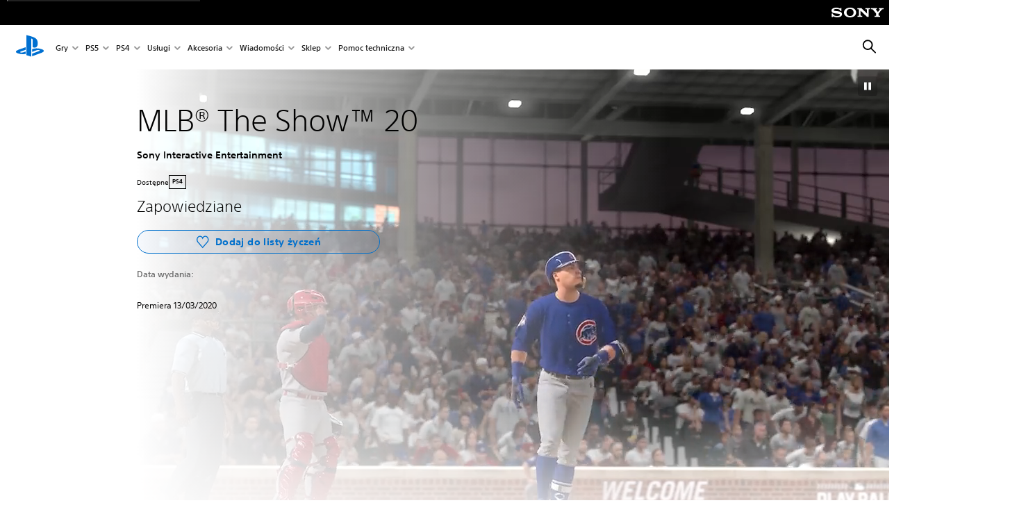

--- FILE ---
content_type: text/html;charset=utf-8
request_url: https://www.playstation.com/pl-pl/games/mlb-the-show-20/
body_size: 48851
content:
<!DOCTYPE HTML><html lang="pl-PL" xml:lang="pl-PL" dir="ltr"><head><link rel="preload" media="(min-width: 768px) and (max-width: 1023px)" href="https://gmedia.playstation.com/is/image/SIEPDC/mlb-the-show-20-normal-hero-02-ps4-15oct19-en-us?$1200px$" as="image"/><link rel="preload" media="(min-width: 1024px) and (max-width: 1366px)" href="https://gmedia.playstation.com/is/image/SIEPDC/mlb-the-show-20-normal-hero-02-ps4-15oct19-en-us?$1600px$" as="image"/><link rel="preload" media="(min-width: 1367px) and (max-width: 1919px)" href="https://gmedia.playstation.com/is/image/SIEPDC/mlb-the-show-20-normal-hero-02-ps4-15oct19-en-us?$2400px$" as="image"/><link rel="preload" media="(min-width: 1920px) and (max-width: 2999px)" href="https://gmedia.playstation.com/is/image/SIEPDC/mlb-the-show-20-normal-hero-02-ps4-15oct19-en-us?$3200px$" as="image"/><link rel="preload" media="(min-width: 3000px)" href="https://gmedia.playstation.com/is/image/SIEPDC/mlb-the-show-20-normal-hero-02-ps4-15oct19-en-us?$4000px$" as="image"/><link rel="preload" media="(min-width: 768px) and (max-width: 1023px)" href="https://gmedia.playstation.com/is/image/SIEPDC/mlb-the-show-20-key-features-background-01-ps4-13jan20-en-us?$1200px$" as="image"/><link rel="preload" media="(min-width: 1024px) and (max-width: 1366px)" href="https://gmedia.playstation.com/is/image/SIEPDC/mlb-the-show-20-key-features-background-01-ps4-13jan20-en-us?$1600px$" as="image"/><link rel="preload" media="(min-width: 1367px) and (max-width: 1919px)" href="https://gmedia.playstation.com/is/image/SIEPDC/mlb-the-show-20-key-features-background-01-ps4-13jan20-en-us?$2400px$" as="image"/><link rel="preload" media="(min-width: 1920px) and (max-width: 2999px)" href="https://gmedia.playstation.com/is/image/SIEPDC/mlb-the-show-20-key-features-background-01-ps4-13jan20-en-us?$3200px$" as="image"/><link rel="preload" media="(min-width: 3000px)" href="https://gmedia.playstation.com/is/image/SIEPDC/mlb-the-show-20-key-features-background-01-ps4-13jan20-en-us?$4000px$" as="image"/><title>MLB® The Show™ 20 – PS4 | PlayStation (Polska) </title><meta name="searchtitle" content="MLB® The Show™ 20 – PS4 | PlayStation"/><link rel="preconnect" href="https://static.playstation.com" crossorigin/><link rel="preconnect" href="https://gmedia.playstation.com"/><link rel="dns-prefetch" href="https://static.playstation.com"/><link rel="dns-prefetch" href="https://gmedia.playstation.com"/><link rel="preconnect" href="https://web-toolbar.playstation.com" crossorigin/><link rel="dns-prefetch" href="https://web-toolbar.playstation.com"/><link rel="preconnect" href="https://assets.adobedtm.com" crossorigin/><link rel="dns-prefetch" href="https://assets.adobedtm.com"/><link rel="preconnect" href="https://fast.fonts.net" crossorigin/><link rel="dns-prefetch" href="https://fast.fonts.net"/><link rel="icon" type="image/png" href="https://gmedia.playstation.com/is/image/SIEPDC/ps-logo-favicon?$icon-16-16--t$" sizes="16x16"/><link rel="icon" type="image/png" href="https://gmedia.playstation.com/is/image/SIEPDC/ps-logo-favicon?$icon-32-32--t$" sizes="32x32"/><link rel="icon" type="image/png" href="https://gmedia.playstation.com/is/image/SIEPDC/ps-logo-favicon?$icon-96-96--t$" sizes="96x96"/><link rel="icon" type="image/png" href="https://gmedia.playstation.com/is/image/SIEPDC/ps-logo-favicon?$icon-128-128--t$" sizes="128x128"/><link rel="icon" type="image/png" href="https://gmedia.playstation.com/is/image/SIEPDC/ps-logo-favicon?$icon-196-196--t$" sizes="196x196"/><meta charset="UTF-8"/><meta name="keywords" content="mlb the show 20, mlb playstation, mlb playstation 4, mlb ps4, mlb the show 20 ps4, mlb the show"/><meta name="description" content="Poznaj grę MLB® The Show™ 20 na konsolę PS4 na oficjalnej stronie PlayStation. Zobacz funkcje, nowości, filmy i zrzuty ekranu z MLB® The Show™ 20 i kup grę już teraz w PlayStation Store."/><meta name="template" content="general-content"/><meta name="title" content="MLB® The Show™ 20 – PS4 | PlayStation"/><meta name="pageType" content="game"/><meta property="fb:app_id" content="page-metadata-facebook-id"/><meta property="og:title" content="MLB® The Show™ 20 – PS4 | PlayStation"/><meta name="twitter:title" content="MLB® The Show™ 20 – PS4 | PlayStation"/><meta property="og:description" content="Poznaj grę MLB® The Show™ 20 na konsolę PS4 na oficjalnej stronie PlayStation. Zobacz funkcje, nowości, filmy i zrzuty ekranu z MLB® The Show™ 20 i kup grę już teraz w PlayStation Store."/><meta name="twitter:description" content="Poznaj grę MLB® The Show™ 20 na konsolę PS4 na oficjalnej stronie PlayStation. Zobacz funkcje, nowości, filmy i zrzuty ekranu z MLB® The Show™ 20 i kup grę już teraz w PlayStation Store."/><meta name="viewport" content="width=device-width, initial-scale=1.0, viewport-fit=cover"/><meta http-equiv="content-type" content="text/html; charset=UTF-8"/><link rel="canonical" href="https://www.playstation.com/pl-pl/games/mlb-the-show-20/"/><meta name="search_id" content="games/mlb-the-show-20"/><meta name="google-site-verification" content="jvlMmfTRRTE3uPjvMTN9tBdat6DrAF6_bIxyrSVBisc"/><link rel="alternate" hreflang="th-th" href="https://www.playstation.com/th-th/games/mlb-the-show-20/"><link rel="alternate" hreflang="ja-jp" href="https://www.playstation.com/ja-jp/games/mlb-the-show-20/"><link rel="alternate" hreflang="ko-kr" href="https://www.playstation.com/ko-kr/games/mlb-the-show-20/"><link rel="alternate" hreflang="en-id" href="https://www.playstation.com/en-id/games/mlb-the-show-20/"><link rel="alternate" hreflang="zh-hans-hk" href="https://www.playstation.com/zh-hans-hk/games/mlb-the-show-20/"><link rel="alternate" hreflang="en-hk" href="https://www.playstation.com/en-hk/games/mlb-the-show-20/"><link rel="alternate" hreflang="zh-hant-hk" href="https://www.playstation.com/zh-hant-hk/games/mlb-the-show-20/"><link rel="alternate" hreflang="en-my" href="https://www.playstation.com/en-my/games/mlb-the-show-20/"><link rel="alternate" hreflang="en-tw" href="https://www.playstation.com/en-tw/games/mlb-the-show-20/"><link rel="alternate" hreflang="en-vn" href="https://www.playstation.com/en-vn/games/mlb-the-show-20/"><link rel="alternate" hreflang="en-ph" href="https://www.playstation.com/en-ph/games/mlb-the-show-20/"><link rel="alternate" hreflang="en-th" href="https://www.playstation.com/en-th/games/mlb-the-show-20/"><link rel="alternate" hreflang="zh-hant-tw" href="https://www.playstation.com/zh-hant-tw/games/mlb-the-show-20/"><link rel="alternate" hreflang="es-ec" href="https://www.playstation.com/es-ec/games/mlb-the-show-20/"><link rel="alternate" hreflang="es-cr" href="https://www.playstation.com/es-cr/games/mlb-the-show-20/"><link rel="alternate" hreflang="es-bo" href="https://www.playstation.com/es-bo/games/mlb-the-show-20/"><link rel="alternate" hreflang="es-co" href="https://www.playstation.com/es-co/games/mlb-the-show-20/"><link rel="alternate" hreflang="es-ar" href="https://www.playstation.com/es-ar/games/mlb-the-show-20/"><link rel="alternate" hreflang="fr-ca" href="https://www.playstation.com/fr-ca/games/mlb-the-show-20/"><link rel="alternate" hreflang="es-gt" href="https://www.playstation.com/es-gt/games/mlb-the-show-20/"><link rel="alternate" hreflang="es-cl" href="https://www.playstation.com/es-cl/games/mlb-the-show-20/"><link rel="alternate" hreflang="es-pa" href="https://www.playstation.com/es-pa/games/mlb-the-show-20/"><link rel="alternate" hreflang="es-hn" href="https://www.playstation.com/es-hn/games/mlb-the-show-20/"><link rel="alternate" hreflang="es-uy" href="https://www.playstation.com/es-uy/games/mlb-the-show-20/"><link rel="alternate" hreflang="es-py" href="https://www.playstation.com/es-py/games/mlb-the-show-20/"><link rel="alternate" hreflang="es-ni" href="https://www.playstation.com/es-ni/games/mlb-the-show-20/"><link rel="alternate" hreflang="es-pe" href="https://www.playstation.com/es-pe/games/mlb-the-show-20/"><link rel="alternate" hreflang="es-mx" href="https://www.playstation.com/es-mx/games/mlb-the-show-20/"><link rel="alternate" hreflang="es-sv" href="https://www.playstation.com/es-sv/games/mlb-the-show-20/"><link rel="alternate" hreflang="pt-br" href="https://www.playstation.com/pt-br/games/mlb-the-show-20/"><link rel="alternate" hreflang="en-ca" href="https://www.playstation.com/en-ca/games/mlb-the-show-20/"><link rel="alternate" hreflang="en-us" href="https://www.playstation.com/en-us/games/mlb-the-show-20/"><link rel="alternate" hreflang="ar-lb" href="https://www.playstation.com/ar-lb/games/mlb-the-show-20/"><link rel="alternate" hreflang="en-lb" href="https://www.playstation.com/en-lb/games/mlb-the-show-20/"><link rel="alternate" hreflang="ar-bh" href="https://www.playstation.com/ar-bh/games/mlb-the-show-20/"><link rel="alternate" hreflang="en-bh" href="https://www.playstation.com/en-bh/games/mlb-the-show-20/"><link rel="alternate" hreflang="ar-kw" href="https://www.playstation.com/ar-kw/games/mlb-the-show-20/"><link rel="alternate" hreflang="en-kw" href="https://www.playstation.com/en-kw/games/mlb-the-show-20/"><link rel="alternate" hreflang="en-za" href="https://www.playstation.com/en-za/games/mlb-the-show-20/"><link rel="alternate" hreflang="sl-si" href="https://www.playstation.com/sl-si/games/mlb-the-show-20/"><link rel="alternate" hreflang="en-si" href="https://www.playstation.com/en-si/games/mlb-the-show-20/"><link rel="alternate" hreflang="en-tr" href="https://www.playstation.com/en-tr/games/mlb-the-show-20/"><link rel="alternate" hreflang="tr-tr" href="https://www.playstation.com/tr-tr/games/mlb-the-show-20/"><link rel="alternate" hreflang="ro-ro" href="https://www.playstation.com/ro-ro/games/mlb-the-show-20/"><link rel="alternate" hreflang="en-ro" href="https://www.playstation.com/en-ro/games/mlb-the-show-20/"><link rel="alternate" hreflang="de-at" href="https://www.playstation.com/de-at/games/mlb-the-show-20/"><link rel="alternate" hreflang="en-se" href="https://www.playstation.com/en-se/games/mlb-the-show-20/"><link rel="alternate" hreflang="sv-se" href="https://www.playstation.com/sv-se/games/mlb-the-show-20/"><link rel="alternate" hreflang="fr-be" href="https://www.playstation.com/fr-be/games/mlb-the-show-20/"><link rel="alternate" hreflang="nl-be" href="https://www.playstation.com/nl-be/games/mlb-the-show-20/"><link rel="alternate" hreflang="pl-pl" href="https://www.playstation.com/pl-pl/games/mlb-the-show-20/"><link rel="alternate" hreflang="fr-fr" href="https://www.playstation.com/fr-fr/games/mlb-the-show-20/"><link rel="alternate" hreflang="en-sk" href="https://www.playstation.com/en-sk/games/mlb-the-show-20/"><link rel="alternate" hreflang="sk-sk" href="https://www.playstation.com/sk-sk/games/mlb-the-show-20/"><link rel="alternate" hreflang="de-lu" href="https://www.playstation.com/de-lu/games/mlb-the-show-20/"><link rel="alternate" hreflang="fr-lu" href="https://www.playstation.com/fr-lu/games/mlb-the-show-20/"><link rel="alternate" hreflang="fr-ch" href="https://www.playstation.com/fr-ch/games/mlb-the-show-20/"><link rel="alternate" hreflang="it-ch" href="https://www.playstation.com/it-ch/games/mlb-the-show-20/"><link rel="alternate" hreflang="de-ch" href="https://www.playstation.com/de-ch/games/mlb-the-show-20/"><link rel="alternate" hreflang="fi-fi" href="https://www.playstation.com/fi-fi/games/mlb-the-show-20/"><link rel="alternate" hreflang="en-fi" href="https://www.playstation.com/en-fi/games/mlb-the-show-20/"><link rel="alternate" hreflang="hu-hu" href="https://www.playstation.com/hu-hu/games/mlb-the-show-20/"><link rel="alternate" hreflang="en-hu" href="https://www.playstation.com/en-hu/games/mlb-the-show-20/"><link rel="alternate" hreflang="en-in" href="https://www.playstation.com/en-in/games/mlb-the-show-20/"><link rel="alternate" hreflang="el-gr" href="https://www.playstation.com/el-gr/games/mlb-the-show-20/"><link rel="alternate" hreflang="en-gr" href="https://www.playstation.com/en-gr/games/mlb-the-show-20/"><link rel="alternate" hreflang="da-dk" href="https://www.playstation.com/da-dk/games/mlb-the-show-20/"><link rel="alternate" hreflang="en-mt" href="https://www.playstation.com/en-mt/games/mlb-the-show-20/"><link rel="alternate" hreflang="he-il" href="https://www.playstation.com/he-il/games/mlb-the-show-20/"><link rel="alternate" hreflang="en-il" href="https://www.playstation.com/en-il/games/mlb-the-show-20/"><link rel="alternate" hreflang="en-nz" href="https://www.playstation.com/en-nz/games/mlb-the-show-20/"><link rel="alternate" hreflang="en-pl" href="https://www.playstation.com/en-pl/games/mlb-the-show-20/"><link rel="alternate" hreflang="en-ie" href="https://www.playstation.com/en-ie/games/mlb-the-show-20/"><link rel="alternate" hreflang="en-cz" href="https://www.playstation.com/en-cz/games/mlb-the-show-20/"><link rel="alternate" hreflang="en-no" href="https://www.playstation.com/en-no/games/mlb-the-show-20/"><link rel="alternate" hreflang="no-no" href="https://www.playstation.com/no-no/games/mlb-the-show-20/"><link rel="alternate" hreflang="en-cy" href="https://www.playstation.com/en-cy/games/mlb-the-show-20/"><link rel="alternate" hreflang="ar-ae" href="https://www.playstation.com/ar-ae/games/mlb-the-show-20/"><link rel="alternate" hreflang="en-ae" href="https://www.playstation.com/en-ae/games/mlb-the-show-20/"><link rel="alternate" hreflang="en-hr" href="https://www.playstation.com/en-hr/games/mlb-the-show-20/"><link rel="alternate" hreflang="hr-hr" href="https://www.playstation.com/hr-hr/games/mlb-the-show-20/"><link rel="alternate" hreflang="ar-sa" href="https://www.playstation.com/ar-sa/games/mlb-the-show-20/"><link rel="alternate" hreflang="en-sa" href="https://www.playstation.com/en-sa/games/mlb-the-show-20/"><link rel="alternate" hreflang="en-dk" href="https://www.playstation.com/en-dk/games/mlb-the-show-20/"><link rel="alternate" hreflang="ar-om" href="https://www.playstation.com/ar-om/games/mlb-the-show-20/"><link rel="alternate" hreflang="en-om" href="https://www.playstation.com/en-om/games/mlb-the-show-20/"><link rel="alternate" hreflang="bg-bg" href="https://www.playstation.com/bg-bg/games/mlb-the-show-20/"><link rel="alternate" hreflang="en-bg" href="https://www.playstation.com/en-bg/games/mlb-the-show-20/"><link rel="alternate" hreflang="ar-qa" href="https://www.playstation.com/ar-qa/games/mlb-the-show-20/"><link rel="alternate" hreflang="en-qa" href="https://www.playstation.com/en-qa/games/mlb-the-show-20/"><link rel="alternate" hreflang="en-gb" href="https://www.playstation.com/en-gb/games/mlb-the-show-20/"><link rel="alternate" hreflang="en-au" href="https://www.playstation.com/en-au/games/mlb-the-show-20/"><link rel="alternate" hreflang="cs-cz" href="https://www.playstation.com/cs-cz/games/mlb-the-show-20/"><link rel="alternate" hreflang="pt-pt" href="https://www.playstation.com/pt-pt/games/mlb-the-show-20/"><link rel="alternate" hreflang="es-es" href="https://www.playstation.com/es-es/games/mlb-the-show-20/"><link rel="alternate" hreflang="it-it" href="https://www.playstation.com/it-it/games/mlb-the-show-20/"><link rel="alternate" hreflang="ru-ua" href="https://www.playstation.com/ru-ua/games/mlb-the-show-20/"><link rel="alternate" hreflang="uk-ua" href="https://www.playstation.com/uk-ua/games/mlb-the-show-20/"><link rel="alternate" hreflang="sr-rs" href="https://www.playstation.com/sr-rs/games/mlb-the-show-20/"><link rel="alternate" hreflang="de-de" href="https://www.playstation.com/de-de/games/mlb-the-show-20/"><link rel="alternate" hreflang="nl-nl" href="https://www.playstation.com/nl-nl/games/mlb-the-show-20/"><link rel="alternate" hreflang="en-is" href="https://www.playstation.com/en-is/games/mlb-the-show-20/"><link rel="alternate" href="https://www.playstation.com/country-selector/index.html" hreflang="x-default"/><link rel="preload" media="(max-width: 767px)" href="https://gmedia.playstation.com/is/image/SIEPDC/mlb-the-show-20-normal-hero-02-ps4-15oct19-en-us?$800px$" as="image"/><link rel="preload" media="(max-width: 767px)" href="https://gmedia.playstation.com/is/image/SIEPDC/mlb-the-show-20-key-features-background-01-ps4-13jan20-en-us?$800px$" as="image"/><link rel="preload" as="style" href="https://static.playstation.com/font-stack/v1/css/font-all.css"/><link rel="stylesheet" href="https://static.playstation.com/font-stack/v1/css/font-all.css"/><link rel="preload" as="style" href="https://static.playstation.com/font-stack/v1/css/font-sst-condensed.css"/><link rel="stylesheet" href="https://static.playstation.com/font-stack/v1/css/font-sst-condensed.css"/><script id="targetSegments" type="application/json"> [{"id":0,"name":"5F71962D"},{"id":1,"name":"B6123318"},{"id":2,"name":"2024B0F4"},{"id":3,"name":"5B5A825F"},{"id":4,"name":"084F335C"},{"id":5,"name":"7F4803CA"},{"id":6,"name":"98F02ECD"},{"id":7,"name":"274AF896"},{"id":8,"name":"B92E6D35"},{"id":9,"name":"0DE4522D"},{"id":10,"name":"7B27409A"},{"id":11,"name":"CC6C2C23"},{"id":12,"name":"FAF10240"},{"id":13,"name":"8DF632D6"},{"id":14,"name":"14FF636C"},{"id":15,"name":"63F853FA"},{"id":16,"name":"FD9CC659"},{"id":17,"name":"8A9BF6CF"},{"id":18,"name":"1392A775"},{"id":19,"name":"649597E3"},{"id":20,"name":"0D0CF3E2"},{"id":21,"name":"EBF6AFE3"},{"id":22,"name":"72FFFE59"},{"id":23,"name":"9B9C5B6C"},{"id":24,"name":"05F8CECF"},{"id":25,"name":"FF94F2AD"},{"id":26,"name":"8893C23B"},{"id":27,"name":"119A9381"},{"id":28,"name":"669DA317"},{"id":29,"name":"C051793C"},{"id":30,"name":"2932DC09"},{"id":31,"name":"5E35EC9F"},{"id":32,"name":"5445284C"},{"id":33,"name":"EFF71E5B"},{"id":34,"name":"234218DA"},{"id":35,"name":"BD268D79"},{"id":36,"name":"242FDCC3"},{"id":37,"name":"CA21BDEF"},{"id":38,"name":"5328EC55"},{"id":39,"name":"01F97F77"},{"id":40,"name":"F6EC2F1A"},{"id":41,"name":"76FE4FE1"},{"id":42,"name":"E89ADA42"},{"id":43,"name":"1F8F8A2F"},{"id":44,"name":"5BBEF5AB"},{"id":45,"name":"C5DA6008"},{"id":46,"name":"2CB9C53D"},{"id":47,"name":"B2DD509E"}] </script><link rel="preload" as="style" href="/etc.clientlibs/global_pdc/clientlibs/auto-clientlibs/pdc.vendor.min.f20960effad97314481de7f7dc8448b2.css" type="text/css"><link rel="stylesheet" href="/etc.clientlibs/global_pdc/clientlibs/auto-clientlibs/pdc.vendor.min.f20960effad97314481de7f7dc8448b2.css" type="text/css"><link rel="preload" as="style" href="/etc.clientlibs/global_pdc/clientlibs/clientlibs-jetstream.min.42e9e6b060559b03ab7e0b3569be89ed.css" type="text/css"><link rel="stylesheet" href="/etc.clientlibs/global_pdc/clientlibs/clientlibs-jetstream.min.42e9e6b060559b03ab7e0b3569be89ed.css" type="text/css"><link rel="preload" as="style" href="/etc.clientlibs/global_pdc/clientlibs/auto-clientlibs/pdc.designkit.min.e9215c0505283e427d7d1865939bfb0b.css" type="text/css"><link rel="stylesheet" href="/etc.clientlibs/global_pdc/clientlibs/auto-clientlibs/pdc.designkit.min.e9215c0505283e427d7d1865939bfb0b.css" type="text/css"><script type="text/javascript" src="/etc.clientlibs/global_pdc/clientlibs/auto-clientlibs/pdc.jquery.min.cf2fbbf84281d9ecbffb4993203d543b.js"></script><script type="text/javascript" src="/etc.clientlibs/global_pdc/clientlibs/auto-clientlibs/pdc.prelaunch.min.febf637718dde7a6b0ef56798a1b9338.js"></script><script src="//assets.adobedtm.com/3dc13bcabc29/e1d3c7e41fac/launch-c1f03f5b4bc6.min.js"></script><script type="text/javascript" src="/etc.clientlibs/global_pdc/clientlibs/auto-clientlibs/pdc.vendor.min.243bbd466f7c169eff3162d39e1be2b4.js" defer></script><script type="text/javascript" src="/etc.clientlibs/global_pdc/clientlibs/clientlibs-inaemvendor.min.d4f3a73ec26bc58fabfbfd7f152bf9a1.js" defer></script><script> window.schema_highlighter = { accountId: "Sony", outputCache: true }; </script><script async src="https://cdn.schemaapp.com/javascript/highlight.js"></script><meta name="wca-ssr-version" content="3.38.1-1.0"><meta name="wca-locale" content="pl-PL"><meta name="wca-theme" content="light"><script id="wca-config-overrides" type="application/json"> {"feature":{"oneTrustNoticeEnabled":true},"client":{"webCheckout":{"unifiedCartEnabled":true}}}</script><link rel="preconnect" href="https://static.playstation.com" crossorigin><link rel="dns-prefetch" href="https://static.playstation.com"><link rel="preconnect" href="https://web.np.playstation.com/api/graphql/v1"><link rel="dns-prefetch" href="https://web.np.playstation.com/api/graphql/v1"><link rel="preconnect" href="https://image.api.playstation.com" crossorigin><link rel="dns-prefetch" href="https://image.api.playstation.com"><link rel="dns-prefetch" href="https://checkout.playstation.com"><link rel="preconnect" href="https://cdn.cookielaw.org" crossorigin><link rel="dns-prefetch" href="https://cdn.cookielaw.org"><link rel="stylesheet" href="https://static.playstation.com/base-styles/v0/psw-styles.css"><script id="wca-config" type="application/json"> {"env":"production","name":"@sie-private/web-commerce-anywhere","version":"3.38.1-1.0","gitBranch":"default-branch","gitSha":"24bb1e7a8b48bc7eb1fadfe2e23fd6c46a9e5713","psnAppVersion":"@sie-private/web-commerce-anywhere/3.38.1-1.0-24bb1e7a8b48bc7eb1fadfe2e23fd6c46a9e5713","isoenv":"psnnp/np","client":{"downloadHref":"https://library.playstation.com/recently-purchased","activateConsoleHref":"https://id.sonyentertainmentnetwork.com/id/management_ca/#/p/device_management","wishlistHref":"https://library.playstation.com/wishlist","webStore":{"origin":"https://store.playstation.com"},"cookieMonster":{"origin":"https://id.sonyentertainmentnetwork.com"},"productUrlSchema":"https://store.playstation.com/{locale}/product/{productId}","evidon":{"origin":"https://c.evidon.com"},"oneTrust":{"origin":"https://cdn.cookielaw.org"},"publicPath":"https://static.playstation.com/wca/v2/","manifest":{"src":{"core":{"js":["https://static.playstation.com/wca/v2/js/common.d9ef208fe1895fc702e3.js","https://static.playstation.com/wca/v2/js/ui-components.aac961be3474d7bb0f4d.js","https://static.playstation.com/wca/v2/js/main.c1fef32da341f2b6b0af.js","https://static.playstation.com/wca/v2/js/network.337266fc67495b7c257b.js","https://static.playstation.com/wca/v2/js/telemetry.6ec00fd5b9ec4ab72f9c.js","https://static.playstation.com/wca/v2/js/ui-framework.b63e4dd729e6360e79ce.js"],"css":[]},"addOns":{"js":["https://static.playstation.com/wca/v2/js/addOns.329b0b20c948f501210c.js"],"css":[]},"compatibilityNotices":{"js":["https://static.playstation.com/wca/v2/js/compatibilityNotices.4bad176cfd2848a2d681.js"],"css":[]},"contentRating":{"js":["https://static.playstation.com/wca/v2/js/contentRating.75650c0b94313f32fd06.js"],"css":[]},"ctaWithPrice":{},"footer":{"js":["https://static.playstation.com/wca/v2/js/footer.1743da32ab5a7c3c6139.js"],"css":[]},"friendsWhoPlay":{"js":["https://static.playstation.com/wca/v2/js/friendsWhoPlay.e8897ef5f4510737fc4e.js"],"css":[]},"gameBackgroundImage":{"js":["https://static.playstation.com/wca/v2/js/gameBackgroundImage.0e94ab9e2655d6d6dc0d.js"],"css":[]},"gameInfo":{"js":["https://static.playstation.com/wca/v2/js/gameInfo.069a7f4d6317e618f13e.js"],"css":[]},"gameOverview":{},"gameTitle":{"js":["https://static.playstation.com/wca/v2/js/gameTitle.5a104794d5281ef18414.js"],"css":[]},"legalText":{"js":["https://static.playstation.com/wca/v2/js/legalText.dfcacc708e696eb24e8d.js"],"css":[]},"upsell":{"js":["https://static.playstation.com/wca/v2/js/upsell.b6bbd1e97800364f9a38.js"],"css":[]},"accessibilityFeatures":{"js":["https://static.playstation.com/wca/v2/js/accessibilityFeatures.0d09b51209a6323f5657.js"],"css":[]},"mediaCarousel":{"js":["https://static.playstation.com/wca/v2/js/mediaCarousel.9b57948b2c02a0c26873.js"],"css":[]},"physicalProductMetadata":{"js":["https://static.playstation.com/wca/v2/js/physicalProductMetadata.7726a1be95f3a3d542f4.js"],"css":[]},"starRating":{"js":["https://static.playstation.com/wca/v2/js/starRating.00f55df96631007e37b9.js"],"css":[]},"tierDiscountBadge":{"js":["https://static.playstation.com/wca/v2/js/tierDiscountBadge.fb7a86fadc03605381b0.js"],"css":[]},"tierSelector":{"js":["https://static.playstation.com/wca/v2/js/tierSelector.7a9fb1014dcc5fe4a32e.js"],"css":[]},"tierSelectorFull":{"js":["https://static.playstation.com/wca/v2/js/tierSelectorFull.45c68dc1e41dff76f83c.js"],"css":[]}},"gensen":{"ar-ae":"https://static.playstation.com/wca/v2/gensen/ar-ae.7a47a09c.json","en-us":"https://static.playstation.com/wca/v2/gensen/en-us.b7eb197f.json","en-gb":"https://static.playstation.com/wca/v2/gensen/en-gb.11e880ea.json","bg-bg":"https://static.playstation.com/wca/v2/gensen/bg-bg.3f3762ee.json","cs-cz":"https://static.playstation.com/wca/v2/gensen/cs-cz.51dc4b11.json","da-dk":"https://static.playstation.com/wca/v2/gensen/da-dk.d284f326.json","de-de":"https://static.playstation.com/wca/v2/gensen/de-de.060eba4d.json","el-gr":"https://static.playstation.com/wca/v2/gensen/el-gr.c677e162.json","es-419":"https://static.playstation.com/wca/v2/gensen/es-419.0ddabf01.json","es-es":"https://static.playstation.com/wca/v2/gensen/es-es.23a479e4.json","fi-fi":"https://static.playstation.com/wca/v2/gensen/fi-fi.3d838c57.json","fr-ca":"https://static.playstation.com/wca/v2/gensen/fr-ca.bacd9c22.json","fr-fr":"https://static.playstation.com/wca/v2/gensen/fr-fr.50c5b0f0.json","he-il":"https://static.playstation.com/wca/v2/gensen/he-il.874e60f9.json","hr-hr":"https://static.playstation.com/wca/v2/gensen/hr-hr.867fccb0.json","hu-hu":"https://static.playstation.com/wca/v2/gensen/hu-hu.b26619ab.json","id-id":"https://static.playstation.com/wca/v2/gensen/id-id.8e1106e3.json","it-it":"https://static.playstation.com/wca/v2/gensen/it-it.46300acd.json","ja-jp":"https://static.playstation.com/wca/v2/gensen/ja-jp.1d2d9893.json","ko-kr":"https://static.playstation.com/wca/v2/gensen/ko-kr.23033b2b.json","nl-nl":"https://static.playstation.com/wca/v2/gensen/nl-nl.ef75e762.json","no-no":"https://static.playstation.com/wca/v2/gensen/no-no.b8149367.json","pl-pl":"https://static.playstation.com/wca/v2/gensen/pl-pl.e38a45ad.json","pt-br":"https://static.playstation.com/wca/v2/gensen/pt-br.259d7c1c.json","pt-pt":"https://static.playstation.com/wca/v2/gensen/pt-pt.e97edb5a.json","ro-ro":"https://static.playstation.com/wca/v2/gensen/ro-ro.1c8fa435.json","ru-ru":"https://static.playstation.com/wca/v2/gensen/ru-ru.058fb043.json","sk-sk":"https://static.playstation.com/wca/v2/gensen/sk-sk.f30b3446.json","sl-si":"https://static.playstation.com/wca/v2/gensen/sl-si.3477a66f.json","sr-rs":"https://static.playstation.com/wca/v2/gensen/sr-rs.059fe81c.json","sv-se":"https://static.playstation.com/wca/v2/gensen/sv-se.fcc973d1.json","th-th":"https://static.playstation.com/wca/v2/gensen/th-th.fbf42ee1.json","tr-tr":"https://static.playstation.com/wca/v2/gensen/tr-tr.b3176ac0.json","uk-ua":"https://static.playstation.com/wca/v2/gensen/uk-ua.c029e357.json","vi-vn":"https://static.playstation.com/wca/v2/gensen/vi-vn.6258b0e1.json","zh-hans":"https://static.playstation.com/wca/v2/gensen/zh-hans.a739e2f3.json","zh-hant":"https://static.playstation.com/wca/v2/gensen/zh-hant.cba414d8.json","zz-zz":"https://static.playstation.com/wca/v2/gensen/zz-zz.faa6b36f.json"}},"session":{"isSignedInCookie":"isSignedIn"},"webCheckout":{"name":"embeddedcart","clientId":"2dec2b13-57dc-4966-8294-6df0d627e109","origin":"https://checkout.playstation.com","loadTimeout":30000,"unifiedCartEnabled":false},"webCommerceAnywhere":{"origin":"https://web-commerce-anywhere.playstation.com"}},"staticAsset":{"iconOrigin":"https://static.playstation.com/icons/v0/","imageOrigin":"https://static.playstation.com/images/v0/","imageManagerOrigin":"https://image.api.playstation.com","fontsMain":"https://static.playstation.com/font-stack/v1/css/font-all-no-italic.css","stylesMain":"https://static.playstation.com/base-styles/v0/psw-styles.css"},"feature":{"queryWhitelist":true,"telemetryReporting":true,"enableUpsellCtas":true,"enableWishlistCta":true,"telemetrySamplingThreshold":10,"evidonNoticeEnabled":false,"enableEvidonScript":false,"oneTrustNoticeEnabled":true,"enableOneTrustScript":true,"enableBundling":false,"enableTierSelectorFull":false,"enableDynamicBenefitList":false},"service":{"gql":{"origin":"https://web.np.playstation.com/api/graphql/v1"},"sbahn":{"proxyUrl":null}}} </script><script defer crossorigin src="https://static.playstation.com/wca/v2/js/common.d9ef208fe1895fc702e3.js" type="application/javascript"></script><script defer crossorigin src="https://static.playstation.com/wca/v2/js/ui-components.aac961be3474d7bb0f4d.js" type="application/javascript"></script><script defer crossorigin src="https://static.playstation.com/wca/v2/js/main.c1fef32da341f2b6b0af.js" type="application/javascript"></script><script defer crossorigin src="https://static.playstation.com/wca/v2/js/network.337266fc67495b7c257b.js" type="application/javascript"></script><script defer crossorigin src="https://static.playstation.com/wca/v2/js/telemetry.6ec00fd5b9ec4ab72f9c.js" type="application/javascript"></script><script defer crossorigin src="https://static.playstation.com/wca/v2/js/ui-framework.b63e4dd729e6360e79ce.js" type="application/javascript"></script><script id="mfe-jsonld-tags" type="application/ld+json">{"@context":"http://schema.org","@type":"Product","name":"MLB® The Show™ 20","description":"Welcome to The Show™","sku":"235275","image":"https://image.api.playstation.com/vulcan/img/rnd/202009/2919/IK4MUYX5kmkoqcxVW36xc8ky.png","offers":{"@type":"Offer"}}</script><meta property="og:url" content="https://www.playstation.com/pl-pl/games/mlb-the-show-20"><meta property="og:type" content="game"><meta property="og:image" content="https://image.api.playstation.com/vulcan/img/rnd/202009/2919/IK4MUYX5kmkoqcxVW36xc8ky.png"><meta property="og:locale" content="pl_pl"><meta property="og:site_name" content="PlayStation"><meta name="twitter:card" content="twitter"><meta name="twitter:image:src" content="https://image.api.playstation.com/vulcan/img/rnd/202009/2919/IK4MUYX5kmkoqcxVW36xc8ky.png"><meta name="twitter:site" content="@PlayStation"><meta name="twitter:creator" content="@PlayStation"><meta name="image" content="https://image.api.playstation.com/vulcan/img/rnd/202009/2919/IK4MUYX5kmkoqcxVW36xc8ky.png"/><meta name="genres"/><meta name="contentRating" content="PEGI_3"/><meta name="platformRank" content="0"/><meta name="platforms"/><script type="application/ld+json"> [{"@context":"https://schema.org","@type":"VideoObject","name":"MLB The Show 20 - World Gameplay Reveal | PS4","description":"https://www.playstation.com/games/mlb-the-show-20/?emcid=or-1s-412983\n\nBaseball is back! Pre-Order Now! https://play.st/TheShow20\n\nThe award-winning franchise returns for its 15th Anniversary with MLB The Show 20 featuring Javy Baez from the Chicago Cubs. With more modes, greater customization, and more exciting new paths to rake in rewards — this is the biggest and best Show ever.\n\nPre-Order to get Early Access on 3/13! https://play.st/TheShow20","thumbnailUrl":"https://i.ytimg.com/vi_webp/BKOn0NZ7Tpc/maxresdefault.webp","contentUrl":"https://www.youtube.com/watch?v=BKOn0NZ7Tpc","uploadDate":"2020-01-22T14:00:03Z"},{"@context":"https://schema.org","@type":"VideoObject","name":"MLB The Show 20 - Introducing Diamond Club | PS4","description":"https://www.playstation.com/games/mlb-the-show-20/?emcid=or-1s-412983\n\nIntroducing the Diamond Club for MLB The Show 20! | Pre-Order Now! https://play.st/TheShow20\n\nThe award-winning franchise returns for its 15th Anniversary with MLB The Show 20 featuring Javy Baez from the Chicago Cubs. With more modes, greater customization, and more exciting new paths to rake in rewards — this is the biggest and best Show ever.\n\nPre-Order to get Early Access on 3/13! https://play.st/TheShow20","thumbnailUrl":"https://i.ytimg.com/vi_webp/aBBDCttCq60/maxresdefault.webp","contentUrl":"https://www.youtube.com/watch?v=aBBDCttCq60","uploadDate":"2020-02-18T14:00:01Z"},{"@context":"https://schema.org","@type":"VideoObject","name":"MLB The Show 20 - Opening Day Moments Are Here | PS4","description":"https://www.playstation.com/games/mlb-the-show-20/?emcid=or-1s-412983\n\nMajor League Baseball’s 2020 season has arrived, and now is the perfect moment to celebrate Opening Day with MLB® The Show™ 20 Standard Edition, now available for $29.99 MSRP through August 5, 2020. Whether growing your player in the RPG-inspired Road to the Show™ or competing in online Diamond Dynasty, the development team at San Diego Studio are excited to share new features and content starting Opening Day that give everyone the power to be a hero and live their ultimate baseball dream.","thumbnailUrl":"https://i.ytimg.com/vi_webp/4mttI1u0Jao/maxresdefault.webp","contentUrl":"https://www.youtube.com/watch?v=4mttI1u0Jao","uploadDate":"2020-07-23T17:30:20Z"}] </script><script type="application/ld+json"> {"@context":"https://schema.org","@type":"BreadcrumbList","itemListElement":[{"@type":"ListItem","position":1,"name":"Strona główna\n","item":"https://www.playstation.com/pl-pl/"},{"@type":"ListItem","position":2,"name":"Gry ","item":"https://www.playstation.com/pl-pl/games/"},{"@type":"ListItem","position":3,"name":"MLB® The Show™ 20 – PS4 | PlayStation"}]} </script></head><body class="basepage page basicpage" data-template="general-content" data-region="EMEA" data-locale="pl-pl" data-mercury-locale="pl_PL" data-page-category="Game Detail" data-age-gate-type="DOB" data-date-format="dd/MM/YYYY" data-age-threshold="18" data-cookie-timeout="30" data-base-io-url="https://io.playstation.com" data-wc-api="https://web-commerce-anywhere.playstation.com" data-arkham-api="https://web.np.playstation.com" data-store-disabled="true" data-store-lang="pl" data-store-locale="pl" data-game-info="{&#34;name&#34;:&#34;MLB® The Show™ 20&#34;,&#34;category&#34;:&#34;FULL_GAME&#34;,&#34;attributes&#34;:{&#34;developer&#34;:&#34;San Diego Studio&#34;,&#34;publisher&#34;:&#34;Sony Interactive Entertainment&#34;,&#34;releaseDate&#34;:&#34;Out Now&#34;,&#34;genre&#34;:&#34;Sportowe&#34;,&#34;ageRating&#34;:&#34;3plus&#34;,&#34;id&#34;:&#34;&#34;}}" data-product-info="{&#34;compatibilityNotices&#34;:[],&#34;conceptId&#34;:&#34;235275&#34;,&#34;contentRating&#34;:&#34;PEGI_3&#34;,&#34;genres&#34;:[],&#34;hasAddons&#34;:false,&#34;hasContentRating&#34;:true,&#34;hasPublisherLegal&#34;:false,&#34;hasSellableItems&#34;:false,&#34;hasUpsells&#34;:false,&#34;image&#34;:&#34;https://image.api.playstation.com/vulcan/img/rnd/202009/2919/IK4MUYX5kmkoqcxVW36xc8ky.png&#34;,&#34;minimumAge&#34;:3,&#34;platforms&#34;:[],&#34;skuIds&#34;:[],&#34;skus&#34;:[]}" data-advanced-age-gate="false" data-rating-age-threshold="3" data-auto-trigger-gated-page="false" data-sf-custom-domain="https://sie-calypso.my.salesforce.com" data-sf-env-1="https://ps-support.playstation.com" data-sf-env-2="https://service.force.com" data-sf-id="00D3h00000669Bv" data-sf-base-live-agent-content-url="https://c.la1-core1.sfdc-8tgtt5.salesforceliveagent.com/content" data-sf-base-live-agent-url="https://d.la1-core1.sfdc-8tgtt5.salesforceliveagent.com/chat" data-run-mode="publish"><script src="/etc.clientlibs/global_pdc/clientlibs/auto-clientlibs/pdc.preload.min.184c0cecddcbcfaa8b016a1d86ceaf15.js"></script><section id="shared-nav-root"><div id="shared-nav-container"><header id="shared-nav"><div id='sb-social-toolbar-root'></div></header></div></section><div class="root"><div class="gdk root container responsivegrid" id="gdk__content"><div class=" cmp-container"><div class="root"><div class="gdk root container responsivegrid"><div class=" cmp-container"><div class="gamehero"><div class="game-hero__wrapper +hasStarRating gpdc-section theme--light game-hero--offset +hasBatarang" data-hero-custom-theme-color="false" data-analytics="{&#34;asset-tablet&#34;:&#34;https://gmedia.playstation.com/is/image/SIEPDC/mlb-the-show-20-normal-hero-02-ps4-15oct19-en-us&#34;,&#34;asset-mobile&#34;:&#34;https://gmedia.playstation.com/is/content/SIEPDC/global_pdc/en/games/pdps/m/ml/mlb-the-show-20/videos/mlb-the-show-20-mp4-01-ps4-22jan19-en-us.mp4&#34;,&#34;asset-type-tablet&#34;:&#34;image&#34;,&#34;asset-type-mobile&#34;:&#34;video&#34;,&#34;label&#34;:&#34;MLB® The Show™ 20&#34;}"><div class="game-hero"><div class="game-hero__keyart"><div><div class="media-block media-block--bg gradient--none@tablet object-position@mobile--tl +t-b object-position@tablet--tl object-position@desktop--tl +t-b@tablet +inline-video none" data-component="bg-video" data-auto-pause-play="true" data-gradient-theme="#1F1F1F" data-gradient-theme-tablet="#1F1F1F" data-playback-limit="0" data-pause-play-toggle="true" data-post-playback="none" data-scroll-effect="none"><div class="media-block__inner"><figure itemscope itemtype="http://schema.org/ImageObject" class="media-block__figure opacity--100 opacity@tablet--100 opacity@desktop--100"><video class="media-block__video lozad" autobuffer="true" muted="true" autoplay="true" loop="true" playsinline="true" webkit-playsinline="true" data-poster="https://gmedia.playstation.com/is/image/SIEPDC/mlb-the-show-20-normal-hero-02-ps4-15oct19-en-us"><source type="video/mp4" data-src="https://gmedia.playstation.com/is/content/SIEPDC/global_pdc/en/games/pdps/m/ml/mlb-the-show-20/videos/mlb-the-show-20-mp4-01-ps4-22jan19-en-us.mp4"/></video><picture class="media-block__img lozad" data-alt="MLB The Show 20 – postać"><source srcset="https://gmedia.playstation.com/is/image/SIEPDC/mlb-the-show-20-normal-hero-02-ps4-15oct19-en-us?$4000px--t$" media="(min-width: 3000px)"/><source srcset="https://gmedia.playstation.com/is/image/SIEPDC/mlb-the-show-20-normal-hero-02-ps4-15oct19-en-us?$3200px--t$" media="(min-width: 1920px)"/><source srcset="https://gmedia.playstation.com/is/image/SIEPDC/mlb-the-show-20-normal-hero-02-ps4-15oct19-en-us?$2400px--t$" media="(min-width: 1367px)"/><source srcset="https://gmedia.playstation.com/is/image/SIEPDC/mlb-the-show-20-normal-hero-02-ps4-15oct19-en-us?$1600px--t$" media="(min-width: 1024px)"/><source srcset="https://gmedia.playstation.com/is/image/SIEPDC/mlb-the-show-20-normal-hero-02-ps4-15oct19-en-us?$1200px--t$" media="(min-width: 768px)"/><source srcset="https://gmedia.playstation.com/is/image/SIEPDC/mlb-the-show-20-normal-hero-02-ps4-15oct19-en-us?$800px--t$" media="(min-width: 320px)"/><noscript><img itemprop="contentUrl" src="https://gmedia.playstation.com/is/image/SIEPDC/mlb-the-show-20-normal-hero-02-ps4-15oct19-en-us?$100px--t$" alt="MLB The Show 20 – postać"/></noscript></picture></figure></div><div class="media-block__overlay"><div class="icon" role="button" tabindex="0"><svg class="media-block__icon media-block__icon--play" viewBox="0 0 64 64" role="button" aria-label="Play"><use href="/etc.clientlibs/global_pdc/clientlibs/auto-clientlibs/pdc.designkit/resources/ps-icons-map__dig__media.svg#ps-icon_media_play"></use></svg><svg class="media-block__icon media-block__icon--pause" viewBox="0 0 64 64" role="button" aria-label="Pause"><use href="/etc.clientlibs/global_pdc/clientlibs/auto-clientlibs/pdc.designkit/resources/ps-icons-map__dig__media.svg#ps-icon_media_pause"></use></svg></div></div></div></div></div><div class="content-grid"><div class="box game-hero__title-content"><h1 class="game-title">MLB® The Show™ 20</h1><div class="publisher">Sony Interactive Entertainment</div><div class="platform-badge"><div class="icon-label txt-style-utility">Dostępne </div><span class="txt-style-tag">PS4</span></div><script id="ratings-i18n" type="application/json" data-bv-review-rating-api="global"> { "config": { "criticURL": "https://web.np.playstation.com/api/sessionProxy/v1/pdc/critic/reviews", "voteURL": "https://web.np.playstation.com/api/sessionProxy/v1/pdc/critic/user/reviews/{reviewId}/vote", "reportURL": "https://web.np.playstation.com/api/sessionProxy/v1/pdc/critic/user/reviews/{reviewId}/report", "userRatingURL": "https://web.np.playstation.com/api/sessionProxy/v1/pdc/critic/user/rating/{productId}", "userReviewURL": "https://web.np.playstation.com/api/sessionProxy/v1/pdc/critic/user/reviews/{productId}", "catalogURL": "https://web.np.playstation.com/api/sessionProxy/v2/pdc/catalog/products/" }, "ratingStrings": { "largeThousands": "tys.", "largeMillions": "mln", "largeBillions": "mld", "ratingAltText": "Aktualna ocena: {rating}", "noRatingAvailable": "Brak ocen", "gameAllFilterText": "{game} (All)", "allRatingsFilterText": "Wszystkie oceny", "oneStarRatingFilterText": "1 gwiazdka", "twoStarRatingFilterText": "2 gwiazdki", "threeStarRatingFilterText": "3 gwiazdki", "fourStarRatingFilterText": "4 gwiazdki", "fiveStarRatingFilterText": "5 gwiazdek", "mostRecentFilterText": "Najnowszych", "mostHelpfulFilterText": "Najbardziej przydatnych", "ratedOnReviewListLabel": "Data oceny {date}", "userAvatarAltText": "{user} Obraz użytkownika {psnname}.", "showSpoilerButton": "Wyświetl spoiler", "readMoreText": "Więcej", "readLessText": "Ukryj", "noResultsAvailableText": "Brak wyników.", "totalRatingsText": "Liczba ocen: {number}", "youRatedOnText": "Twoja ocena została dodana {date}", "pendingReviewBtnText": "Czeka na recenzję", "pendingReviewTitle": "Czeka na recenzję", "pendingReviewDescription": "Dziękujemy za przesłanie recenzji. Przed opublikowaniem recenzji w witrynie nasz zespół moderatorów dokona jak najszybciej jej oceny. Doceniamy Twoje działania na rzecz społeczności.", "youHaventRatedYetText": "Jeszcze nikt nie ocenił tego elementu.", "rateBtnText": "Ocena" } } </script><div class="star-rating"><a href="#star-rating" rel="nofollow"><div class="rating rating__animate visibility--hidden" data-component="rating" data-rating="" style="--rating: 0; --offset: 0; --star-size: var(--text-4); --star-spacing: var(--space-4)"><div class="rating__number txt-style-base txt-style-base--m-0"></div><div class="rating__stars" aria-label=""></div><div class="rating__count txt-style-base txt-style-base--m-0"></div></div></a></div><script id="env:898a0750-f390-11f0-be9c-55c9b607f906" type="application/json">{"args":{"conceptId":"235275"},"overrides":{"locale":"pl-pl"},"cache":{"Concept:235275":{"id":"235275","__typename":"Concept","defaultProduct":null,"isAnnounce":true,"products":[],"releaseDate":{"__typename":"ReleaseDate","type":"DAY_MONTH_YEAR","value":"2020-03-13T00:00:00Z"},"isInWishlist":false,"isWishlistable":true},"ROOT_QUERY":{"__typename":"Query","conceptRetrieve({\"conceptId\":\"235275\"})":{"__ref":"Concept:235275"}}},"translations":{"msgid_announced":"Zapowiedziane","msgid_add_wishlist":"Dodaj do listy życzeń","msgid_releases_date":"Data wydania: %date%","msgid_time_separator":":"}}</script><div data-mfe-name="ctaWithPrice" class="psw-root" data-initial="env:898a0750-f390-11f0-be9c-55c9b607f906"><div data-qa="mfeCtaMain" aria-hidden="true" class="psw-c-bg-0 psw-l-anchor psw-l-stack-left" data-reactroot=""><div class="psw-fade-out psw-fill-x" style="visibility:hidden"><label data-qa="mfeCtaMain#offer0" class="psw-label psw-l-inline psw-l-line-left psw-interactive psw-c-bg-0 psw-l-anchor psw-fill-x"><div class="psw-l-anchor psw-l-stack-left psw-fill-x"><span class="psw-fill-x psw-l-line-left"><span class="psw-l-line-left psw-l-line-wrap"><span data-qa="mfeCtaMain#offer0#finalPrice" class="psw-t-title-m">Zapowiedziane</span></span></span></div></label><div class="psw-m-t-6 psw-fill-x" data-qa="mfeCtaMain#cta"><div class="psw-fill-x" data-flip-key="cta-action-0"><div style="perspective:2000px;transition:height 400ms ease, opacity 400ms ease" class="psw-l-anchor" aria-hidden="false" data-qa="inline-toast"><div style="transform:translateZ(-NaNpx);transform-style:preserve-3d"><div style="transition:transform 300ms ease-in;transform-style:preserve-3d;transform:rotateX(0deg)"><div aria-hidden="true" data-qa="inline-toast#cta-spacer" class="psw-l-line-left psw-hidden"><button data-qa="inline-toast#hiddenCta" data-track-click="ctaWithPrice:addToWishlist" data-telemetry-meta="{&quot;productId&quot;:null,&quot;conceptId&quot;:&quot;235275&quot;}" id="" class="psw-fill-x psw-button psw-b-0 psw-t-button psw-l-line-center psw-button-sizing psw-button-sizing--medium psw-secondary-button psw-solid-button psw-with-icon" aria-disabled="false" type="button" name="" value=""><span class="psw-fill-x psw-t-truncate-1 psw-l-space-x-2 "><span data-qa="inline-toast#hiddenCta#icon" class="psw-icon psw-icon--unfavorite psw-icon psw-icon-size-2 psw-icon--unfavorite"><div class="psw-hide" data-original-icon-id="ps-icon:unfavorite"><svg xmlns="http://www.w3.org/2000/svg"><symbol id="ps-icon:unfavorite:541" viewbox="0 0 64 64"><path fill-rule="nonzero" stroke="none" stroke-width="1" d="M40.045 12.5c3.052 0 5.9 1.388 7.98 3.785 2.045 2.35 3.205 5.503 3.205 8.859 0 3.222-1.073 6.266-2.97 8.583l-.232.274-16.663 19.161L14.71 34.003c-2.046-2.344-3.208-5.501-3.211-8.859 0-3.35 1.164-6.503 3.21-8.86 2.086-2.398 4.931-3.787 7.975-3.784 3.054 0 5.903 1.387 7.98 3.78.186.213.365.435.537.667l.163.229.164-.231c.086-.116.173-.229.262-.34l.272-.324c2.084-2.398 4.93-3.784 7.982-3.781zm5.715 5.753c-1.529-1.762-3.562-2.753-5.717-2.753-2.153-.002-4.185.987-5.718 2.751-.535.613-1.005 1.362-1.41 2.236l-.17.383-1.385 3.26-1.377-3.264c-.435-1.032-.962-1.909-1.58-2.615-1.528-1.76-3.562-2.751-5.72-2.751-2.144-.002-4.176.99-5.709 2.751-1.568 1.808-2.474 4.262-2.474 6.892.002 2.519.826 4.871 2.264 6.641l.21.249L31.365 48.59l14.398-16.557c1.492-1.716 2.383-4.033 2.46-6.531l.006-.358c0-2.518-.822-4.867-2.26-6.642l-.21-.25z"/></symbol></svg></div><svg aria-hidden="true" focusable="false"><title></title><use href="#ps-icon:unfavorite:541"></use></svg></span><span>Dodaj do listy życzeń</span></span></button></div><div data-qa="inline-toast#slot2" aria-hidden="true" style="transition:opacity 300ms ease-in;opacity:0;transform:rotateX(90deg) translateZ(NaNpx)" class="psw-fill-x psw-top-left psw-l-line-center"></div><div data-qa="inline-toast#slot1" aria-hidden="false" style="transition:opacity 300ms ease-in;opacity:1;transform:rotateX(0deg) translateZ(NaNpx)" class="psw-fill-x psw-top-left psw-l-line-center"><button data-qa="wishlistToggle" data-track-click="ctaWithPrice:addToWishlist" data-telemetry-meta="{&quot;productId&quot;:null,&quot;conceptId&quot;:&quot;235275&quot;}" id="" class="psw-fill-x psw-button psw-b-0 psw-t-button psw-l-line-center psw-button-sizing psw-button-sizing--medium psw-secondary-button psw-solid-button psw-with-icon" aria-disabled="false" type="button" name="" value=""><span class="psw-fill-x psw-t-truncate-1 psw-l-space-x-2 "><span data-qa="wishlistToggle#icon" class="psw-icon psw-icon--unfavorite psw-icon psw-icon-size-2 psw-icon--unfavorite"><div class="psw-hide" data-original-icon-id="ps-icon:unfavorite"><svg xmlns="http://www.w3.org/2000/svg"><symbol id="ps-icon:unfavorite:542" viewbox="0 0 64 64"><path fill-rule="nonzero" stroke="none" stroke-width="1" d="M40.045 12.5c3.052 0 5.9 1.388 7.98 3.785 2.045 2.35 3.205 5.503 3.205 8.859 0 3.222-1.073 6.266-2.97 8.583l-.232.274-16.663 19.161L14.71 34.003c-2.046-2.344-3.208-5.501-3.211-8.859 0-3.35 1.164-6.503 3.21-8.86 2.086-2.398 4.931-3.787 7.975-3.784 3.054 0 5.903 1.387 7.98 3.78.186.213.365.435.537.667l.163.229.164-.231c.086-.116.173-.229.262-.34l.272-.324c2.084-2.398 4.93-3.784 7.982-3.781zm5.715 5.753c-1.529-1.762-3.562-2.753-5.717-2.753-2.153-.002-4.185.987-5.718 2.751-.535.613-1.005 1.362-1.41 2.236l-.17.383-1.385 3.26-1.377-3.264c-.435-1.032-.962-1.909-1.58-2.615-1.528-1.76-3.562-2.751-5.72-2.751-2.144-.002-4.176.99-5.709 2.751-1.568 1.808-2.474 4.262-2.474 6.892.002 2.519.826 4.871 2.264 6.641l.21.249L31.365 48.59l14.398-16.557c1.492-1.716 2.383-4.033 2.46-6.531l.006-.358c0-2.518-.822-4.867-2.26-6.642l-.21-.25z"/></symbol></svg></div><svg aria-hidden="true" focusable="false"><title></title><use href="#ps-icon:unfavorite:542"></use></svg></span><span>Dodaj do listy życzeń</span></span></button></div></div></div></div></div><span data-qa="mfeCtaMain#cta#additionalDescriptor" data-flip-key="cta-descriptor-0-announce" class="psw-m-t-6 psw-l-line-left psw-fill-x psw-t-secondary psw-t-medium psw-c-t-2">Data wydania: </span></div></div><div class="psw-layer psw-loading-block psw-r-2" data-qa="mfeCtaMain#loadingOverlay"></div></div></div><div class="pricing-group"><div class="release-date">Premiera 13/03/2020 </div></div><script id="env:89c78580-f390-11f0-8749-817931315a63" type="application/json">{"args":{"conceptId":"235275"},"overrides":{"showAccessibilityNotice":true,"locale":"pl-pl","type":"top"},"cache":{"Concept:235275":{"id":"235275","__typename":"Concept","platforms":[],"compatibilityNoticesByPlatform":{"__typename":"CompatibilityNotices","PS4":null,"PS5":null,"Common":null},"defaultProduct":null,"accessibilityNoticesByPlatform":null},"ROOT_QUERY":{"__typename":"Query","conceptRetrieve({\"conceptId\":\"235275\"})":{"__ref":"Concept:235275"}}},"translations":{"msgid_ps5_version":"Wersja na PS5","msgid_ps4_version":"Wersja na PS4"}}</script><div data-mfe-name="compatibilityNotices" class="psw-root" data-initial="env:89c78580-f390-11f0-8749-817931315a63"><div data-qa="mfe-compatibility-notices" class="psw-c-bg-0" data-reactroot=""><div><ul data-qa="mfe-compatibility-notices#notices" class="psw-l-columns psw-l-max-3 psw-t-secondary psw-l-space-y-1 psw-p-0 psw-m-0 psw-list-style-none"></ul></div></div></div></div><div class="box game-hero__footer"><div class="game-hero__footer-bg"></div><script id="env:89e805d0-f390-11f0-8dba-f546002dbeab" type="application/json">{"args":{"conceptId":"235275"},"overrides":{"locale":"pl-pl"},"cache":{"Concept:235275":{"id":"235275","__typename":"Concept","contentRating":{"__typename":"ProductContentRating","authority":"PEGI","description":"PEGI 3","name":"PEGI_3","url":"https://cdn-a.sonyentertainmentnetwork.com/grc/images/ratings/hd/pegi/3.png","interactiveElements":[],"descriptors":[]},"defaultProduct":null},"ROOT_QUERY":{"__typename":"Query","conceptRetrieve({\"conceptId\":\"235275\"})":{"__ref":"Concept:235275"}}},"translations":{}}</script><div data-mfe-name="contentRating" class="psw-root" data-initial="env:89e805d0-f390-11f0-8dba-f546002dbeab"><div class="psw-c-bg-0 psw-t-subtitle" data-qa="mfe-content-rating" data-reactroot=""><div class="psw-l-line-left"><a data-qa="mfe-content-rating#aboutLinkHref" data-track="{&quot;eventInfo&quot;:{&quot;eventAction&quot;:&quot;click&quot;,&quot;eventName&quot;:&quot;select game rating&quot;},&quot;attributes&quot;:{&quot;moduleName&quot;:&quot;game rating&quot;,&quot;assetName&quot;:&quot;3.png&quot;,&quot;label&quot;:&quot;PEGI_3&quot;,&quot;position&quot;:&quot;1&quot;,&quot;linkUrl&quot;:&quot;https://pegi.info/what-do-the-labels-mean&quot;,&quot;elementType&quot;:&quot;image&quot;,&quot;userActionFlag&quot;:true}}" data-track-click="contentRating:learnMore" data-telemetry-meta="{&quot;ratingName&quot;:&quot;PEGI_3&quot;,&quot;productId&quot;:&quot;&quot;,&quot;conceptId&quot;:&quot;235275&quot;}" id="" class="psw-link psw-content-link psw-m-r-5 dtm-track psw-ally-indicator" aria-label="" aria-disabled="false" type="" href="https://pegi.info/what-do-the-labels-mean" rel="noopener noreferrer" target="_blank"><span data-qa="mfe-content-rating#ratingImage" class="psw-media-frame psw-fill-x psw-image psw-media psw-l-w-icon-4 psw-media-interactive psw-aspect-5-6"><img loading="lazy" data-qa="mfe-content-rating#ratingImage#image" alt="PEGI 3" class="psw-center psw-l-fit-fill" src="https://cdn-a.sonyentertainmentnetwork.com/grc/images/ratings/hd/pegi/3.png"/><noscript class="psw-layer"><img class="psw-center psw-l-fit-fill" loading="lazy" data-qa="mfe-content-rating#ratingImage#image-no-js" alt="PEGI 3" src="https://cdn-a.sonyentertainmentnetwork.com/grc/images/ratings/hd/pegi/3.png"/></noscript></span></a><div></div></div></div></div></div></div></div><div><div class="game-hero__gallery__wrapper "><div class="game-hero__gallery"><div class="carousel" data-carousel="true" data-uuid="a3d16f36-6aca-3e5d-83e6-47499d168970"><div class="videoblock carousel-cell" href="javascript:void(0);"><div class="media-block media-block--video media-block--video--youtube +interactive " tabindex="0" role="button" data-be-yt-call="true" data-uuid="a1d05871-d69f-3fd1-aca9-969e5610b54a" data-component="video-block" data-lightbox="true" data-lightbox-theme="dark" data-video-id="BKOn0NZ7Tpc" data-add-yt-thumbnail="true" data-age-gated="false" data-force-age-gate="false" data-video-thumbnail="https://i.ytimg.com/vi_webp/BKOn0NZ7Tpc/maxresdefault.webp" data-video-desktop-thumbnail="https://i.ytimg.com/vi_webp/BKOn0NZ7Tpc/maxresdefault.webp" data-custom-mobile-width="false" data-custom-tablet-width="false" data-custom-desktop-width="false"><div class="media-block__inner"><figure itemscope itemtype="http://schema.org/ImageObject" class="media-block__figure" aria-labelledby="fig-caption-a1d05871-d69f-3fd1-aca9-969e5610b54a"><picture class="media-block__img lozad" data-alt="MLB The Show 20 – światowa prezentacja rozgrywki | PS4"><source srcset="https://i.ytimg.com/vi_webp/BKOn0NZ7Tpc/maxresdefault.webp" media="(min-width: 1920px)"/><source srcset="https://i.ytimg.com/vi_webp/BKOn0NZ7Tpc/hqdefault.webp" media="(min-width: 320px)"/><noscript><img itemprop="contentUrl" class="youtube-image" src="https://i.ytimg.com/vi_webp/BKOn0NZ7Tpc/maxresdefault.webp" alt="MLB The Show 20 – światowa prezentacja rozgrywki | PS4"/></noscript></picture></figure><div class="media-block__overlay"><div class="icon" role="button"><svg class="media-block__icon media-block__icon--dam" viewBox="0 0 64 64" role="img" aria-label="Video"><path fill="#000" fill-opacity=".2" d="M32 11.007c-11.576 0-20.992 9.416-20.992 20.994 0 11.575 9.416 20.992 20.992 20.992 11.574 0 20.992-9.417 20.992-20.992 0-11.578-9.418-20.994-20.992-20.994"></path><path d="M32 8.72c12.836 0 23.28 10.443 23.28 23.28 0 12.837-10.444 23.28-23.28 23.28C19.161 55.28 8.72 44.837 8.72 32 8.72 19.164 19.161 8.72 32 8.72zm0 2.287c-11.576 0-20.992 9.416-20.992 20.994 0 11.575 9.416 20.992 20.992 20.992 11.574 0 20.992-9.417 20.992-20.992 0-11.578-9.418-20.994-20.992-20.994zm-7.425 12.879l19.134 8.129-19.134 8.126V23.886z"></path></svg></div><a class="media-block__youtube-link" aria-label="watch on YouTube test" target="_blank" href="https://www.youtube.com/watch?v=BKOn0NZ7Tpc" rel="nofollow"><div class="icon icon--youtube"><svg class="media-block__icon media-block__icon--youtube" viewBox="0 0 54 12" role="img" aria-label="Third Party"><use href="/etc.clientlibs/global_pdc/clientlibs/auto-clientlibs/pdc.designkit/resources/ps-icons-map__dig__third-party.svg#ps-icon_third-party_youtube-video"></use></svg></div></a></div></div></div></div><div class="videoblock carousel-cell" href="javascript:void(0);"><div class="media-block media-block--video media-block--video--youtube +interactive " tabindex="0" role="button" data-be-yt-call="true" data-uuid="0969dcad-7bf4-3a3a-ae24-444217c1d91b" data-component="video-block" data-lightbox="true" data-lightbox-theme="dark" data-video-id="aBBDCttCq60" data-add-yt-thumbnail="true" data-age-gated="false" data-force-age-gate="false" data-video-thumbnail="https://i.ytimg.com/vi_webp/aBBDCttCq60/maxresdefault.webp" data-video-desktop-thumbnail="https://i.ytimg.com/vi_webp/aBBDCttCq60/maxresdefault.webp" data-custom-mobile-width="false" data-custom-tablet-width="false" data-custom-desktop-width="false"><div class="media-block__inner"><figure itemscope itemtype="http://schema.org/ImageObject" class="media-block__figure" aria-labelledby="fig-caption-0969dcad-7bf4-3a3a-ae24-444217c1d91b"><picture class="media-block__img lozad" data-alt="MLB The Show 20 – przedstawiamy Diamond Club | PS4"><source srcset="https://i.ytimg.com/vi_webp/aBBDCttCq60/maxresdefault.webp" media="(min-width: 1920px)"/><source srcset="https://i.ytimg.com/vi_webp/aBBDCttCq60/hqdefault.webp" media="(min-width: 320px)"/><noscript><img itemprop="contentUrl" class="youtube-image" src="https://i.ytimg.com/vi_webp/aBBDCttCq60/maxresdefault.webp" alt="MLB The Show 20 – przedstawiamy Diamond Club | PS4"/></noscript></picture></figure><div class="media-block__overlay"><div class="icon" role="button"><svg class="media-block__icon media-block__icon--dam" viewBox="0 0 64 64" role="img" aria-label="Video"><path fill="#000" fill-opacity=".2" d="M32 11.007c-11.576 0-20.992 9.416-20.992 20.994 0 11.575 9.416 20.992 20.992 20.992 11.574 0 20.992-9.417 20.992-20.992 0-11.578-9.418-20.994-20.992-20.994"></path><path d="M32 8.72c12.836 0 23.28 10.443 23.28 23.28 0 12.837-10.444 23.28-23.28 23.28C19.161 55.28 8.72 44.837 8.72 32 8.72 19.164 19.161 8.72 32 8.72zm0 2.287c-11.576 0-20.992 9.416-20.992 20.994 0 11.575 9.416 20.992 20.992 20.992 11.574 0 20.992-9.417 20.992-20.992 0-11.578-9.418-20.994-20.992-20.994zm-7.425 12.879l19.134 8.129-19.134 8.126V23.886z"></path></svg></div><a class="media-block__youtube-link" aria-label="watch on YouTube test" target="_blank" href="https://www.youtube.com/watch?v=aBBDCttCq60" rel="nofollow"><div class="icon icon--youtube"><svg class="media-block__icon media-block__icon--youtube" viewBox="0 0 54 12" role="img" aria-label="Third Party"><use href="/etc.clientlibs/global_pdc/clientlibs/auto-clientlibs/pdc.designkit/resources/ps-icons-map__dig__third-party.svg#ps-icon_third-party_youtube-video"></use></svg></div></a></div></div></div></div><div class="videoblock carousel-cell" href="javascript:void(0);"><div class="media-block media-block--video media-block--video--youtube +interactive " tabindex="0" role="button" data-be-yt-call="true" data-uuid="1502b13d-529a-3b29-bcc5-c1730579848a" data-component="video-block" data-lightbox="true" data-lightbox-theme="dark" data-video-id="4mttI1u0Jao" data-add-yt-thumbnail="true" data-age-gated="false" data-force-age-gate="false" data-video-thumbnail="https://i.ytimg.com/vi_webp/4mttI1u0Jao/maxresdefault.webp" data-video-desktop-thumbnail="https://i.ytimg.com/vi_webp/4mttI1u0Jao/maxresdefault.webp" data-custom-mobile-width="false" data-custom-tablet-width="false" data-custom-desktop-width="false"><div class="media-block__inner"><figure itemscope itemtype="http://schema.org/ImageObject" class="media-block__figure" aria-labelledby="fig-caption-1502b13d-529a-3b29-bcc5-c1730579848a"><picture class="media-block__img lozad" data-alt="MLB The Show 20 – oto emocje z dnia otwarcia | PS4"><source srcset="https://i.ytimg.com/vi_webp/4mttI1u0Jao/maxresdefault.webp" media="(min-width: 1920px)"/><source srcset="https://i.ytimg.com/vi_webp/4mttI1u0Jao/hqdefault.webp" media="(min-width: 320px)"/><noscript><img itemprop="contentUrl" class="youtube-image" src="https://i.ytimg.com/vi_webp/4mttI1u0Jao/maxresdefault.webp" alt="MLB The Show 20 – oto emocje z dnia otwarcia | PS4"/></noscript></picture></figure><div class="media-block__overlay"><div class="icon" role="button"><svg class="media-block__icon media-block__icon--dam" viewBox="0 0 64 64" role="img" aria-label="Video"><path fill="#000" fill-opacity=".2" d="M32 11.007c-11.576 0-20.992 9.416-20.992 20.994 0 11.575 9.416 20.992 20.992 20.992 11.574 0 20.992-9.417 20.992-20.992 0-11.578-9.418-20.994-20.992-20.994"></path><path d="M32 8.72c12.836 0 23.28 10.443 23.28 23.28 0 12.837-10.444 23.28-23.28 23.28C19.161 55.28 8.72 44.837 8.72 32 8.72 19.164 19.161 8.72 32 8.72zm0 2.287c-11.576 0-20.992 9.416-20.992 20.994 0 11.575 9.416 20.992 20.992 20.992 11.574 0 20.992-9.417 20.992-20.992 0-11.578-9.418-20.994-20.992-20.994zm-7.425 12.879l19.134 8.129-19.134 8.126V23.886z"></path></svg></div><a class="media-block__youtube-link" aria-label="watch on YouTube test" target="_blank" href="https://www.youtube.com/watch?v=4mttI1u0Jao" rel="nofollow"><div class="icon icon--youtube"><svg class="media-block__icon media-block__icon--youtube" viewBox="0 0 54 12" role="img" aria-label="Third Party"><use href="/etc.clientlibs/global_pdc/clientlibs/auto-clientlibs/pdc.designkit/resources/ps-icons-map__dig__third-party.svg#ps-icon_third-party_youtube-video"></use></svg></div></a></div></div></div></div><div class="imageblock carousel-cell" href="javascript:void(0);"><div class="media-block media-block--image +interactive " target="_self" data-uuid="6adaea7f-d4ae-32ec-ad03-8aae5496f062" data-component="image-block" tabindex="-1" data-lightbox="false" data-age-gated="false" data-lightbox-theme="dark" data-src="https://gmedia.playstation.com/is/image/SIEPDC/mlb-20-the-show-batting-screen-01-ps4-en-21feb20" data-custom-mobile-width="false" data-custom-tablet-width="false" data-custom-desktop-width="false"><div class="media-block__inner"><figure itemscope itemtype="http://schema.org/ImageObject" class="media-block__figure object-position--c object-position@tablet--c object-position@desktop--c" aria-labelledby="fig-caption-6adaea7f-d4ae-32ec-ad03-8aae5496f062"><picture class="media-block__img lozad" data-alt="MLB The Show 20 – zrzut ekranu"><source srcset="https://gmedia.playstation.com/is/image/SIEPDC/mlb-20-the-show-batting-screen-01-ps4-en-21feb20?$1600px--t$" media="(min-width: 1024px)"/><source srcset="https://gmedia.playstation.com/is/image/SIEPDC/mlb-20-the-show-batting-screen-01-ps4-en-21feb20?$1200px--t$" media="(min-width: 768px)"/><source srcset="https://gmedia.playstation.com/is/image/SIEPDC/mlb-20-the-show-batting-screen-01-ps4-en-21feb20?$800px--t$" media="(min-width: 320px)"/><noscript><img itemprop="contentUrl" src="https://gmedia.playstation.com/is/image/SIEPDC/mlb-20-the-show-batting-screen-01-ps4-en-21feb20?$100px--t$" alt="MLB The Show 20 – zrzut ekranu"/></noscript></picture></figure></div></div></div><div class="imageblock carousel-cell" href="javascript:void(0);"><div class="media-block media-block--image +interactive " target="_self" data-uuid="e58883d2-6505-34ec-b2c8-49f74bc6f708" data-component="image-block" tabindex="-1" data-lightbox="false" data-age-gated="false" data-lightbox-theme="dark" data-src="https://gmedia.playstation.com/is/image/SIEPDC/mlb-20-the-show-batting-screen-04-ps4-en-21feb20" data-custom-mobile-width="false" data-custom-tablet-width="false" data-custom-desktop-width="false"><div class="media-block__inner"><figure itemscope itemtype="http://schema.org/ImageObject" class="media-block__figure object-position--c object-position@tablet--c object-position@desktop--c" aria-labelledby="fig-caption-e58883d2-6505-34ec-b2c8-49f74bc6f708"><picture class="media-block__img lozad" data-alt="MLB The Show 20 – zrzut ekranu"><source srcset="https://gmedia.playstation.com/is/image/SIEPDC/mlb-20-the-show-batting-screen-04-ps4-en-21feb20?$1600px--t$" media="(min-width: 1024px)"/><source srcset="https://gmedia.playstation.com/is/image/SIEPDC/mlb-20-the-show-batting-screen-04-ps4-en-21feb20?$1200px--t$" media="(min-width: 768px)"/><source srcset="https://gmedia.playstation.com/is/image/SIEPDC/mlb-20-the-show-batting-screen-04-ps4-en-21feb20?$800px--t$" media="(min-width: 320px)"/><noscript><img itemprop="contentUrl" src="https://gmedia.playstation.com/is/image/SIEPDC/mlb-20-the-show-batting-screen-04-ps4-en-21feb20?$100px--t$" alt="MLB The Show 20 – zrzut ekranu"/></noscript></picture></figure></div></div></div><div class="imageblock carousel-cell" href="javascript:void(0);"><div class="media-block media-block--image +interactive " target="_self" data-uuid="0748a2ee-0e3d-319e-acbb-b726b2363f95" data-component="image-block" tabindex="-1" data-lightbox="false" data-age-gated="false" data-lightbox-theme="dark" data-src="https://gmedia.playstation.com/is/image/SIEPDC/mlb-20-the-show-fielding-screen-04-ps4-en-21feb20" data-custom-mobile-width="false" data-custom-tablet-width="false" data-custom-desktop-width="false"><div class="media-block__inner"><figure itemscope itemtype="http://schema.org/ImageObject" class="media-block__figure object-position--c object-position@tablet--c object-position@desktop--c" aria-labelledby="fig-caption-0748a2ee-0e3d-319e-acbb-b726b2363f95"><picture class="media-block__img lozad" data-alt="MLB The Show 20 – zrzut ekranu"><source srcset="https://gmedia.playstation.com/is/image/SIEPDC/mlb-20-the-show-fielding-screen-04-ps4-en-21feb20?$1600px--t$" media="(min-width: 1024px)"/><source srcset="https://gmedia.playstation.com/is/image/SIEPDC/mlb-20-the-show-fielding-screen-04-ps4-en-21feb20?$1200px--t$" media="(min-width: 768px)"/><source srcset="https://gmedia.playstation.com/is/image/SIEPDC/mlb-20-the-show-fielding-screen-04-ps4-en-21feb20?$800px--t$" media="(min-width: 320px)"/><noscript><img itemprop="contentUrl" src="https://gmedia.playstation.com/is/image/SIEPDC/mlb-20-the-show-fielding-screen-04-ps4-en-21feb20?$100px--t$" alt="MLB The Show 20 – zrzut ekranu"/></noscript></picture></figure></div></div></div><div class="imageblock carousel-cell" href="javascript:void(0);"><div class="media-block media-block--image +interactive " target="_self" data-uuid="fad18ceb-d5b7-3f94-a0d0-bd4b683b6576" data-component="image-block" tabindex="-1" data-lightbox="false" data-age-gated="false" data-lightbox-theme="dark" data-src="https://gmedia.playstation.com/is/image/SIEPDC/mlb-20-the-show-rtts-screen-02-ps4-en-21feb20" data-custom-mobile-width="false" data-custom-tablet-width="false" data-custom-desktop-width="false"><div class="media-block__inner"><figure itemscope itemtype="http://schema.org/ImageObject" class="media-block__figure object-position--c object-position@tablet--c object-position@desktop--c" aria-labelledby="fig-caption-fad18ceb-d5b7-3f94-a0d0-bd4b683b6576"><picture class="media-block__img lozad" data-alt="MLB The Show 20 – zrzut ekranu"><source srcset="https://gmedia.playstation.com/is/image/SIEPDC/mlb-20-the-show-rtts-screen-02-ps4-en-21feb20?$1600px--t$" media="(min-width: 1024px)"/><source srcset="https://gmedia.playstation.com/is/image/SIEPDC/mlb-20-the-show-rtts-screen-02-ps4-en-21feb20?$1200px--t$" media="(min-width: 768px)"/><source srcset="https://gmedia.playstation.com/is/image/SIEPDC/mlb-20-the-show-rtts-screen-02-ps4-en-21feb20?$800px--t$" media="(min-width: 320px)"/><noscript><img itemprop="contentUrl" src="https://gmedia.playstation.com/is/image/SIEPDC/mlb-20-the-show-rtts-screen-02-ps4-en-21feb20?$100px--t$" alt="MLB The Show 20 – zrzut ekranu"/></noscript></picture></figure></div></div></div><div class="imageblock carousel-cell" href="javascript:void(0);"><div class="media-block media-block--image +interactive " target="_self" data-uuid="a4cd3c6b-da50-3de3-95ef-8a9f70352ad3" data-component="image-block" tabindex="-1" data-lightbox="false" data-age-gated="false" data-lightbox-theme="dark" data-src="https://gmedia.playstation.com/is/image/SIEPDC/mlb-20-the-show-pitching-screen-02-ps4-en-21feb20" data-custom-mobile-width="false" data-custom-tablet-width="false" data-custom-desktop-width="false"><div class="media-block__inner"><figure itemscope itemtype="http://schema.org/ImageObject" class="media-block__figure object-position--c object-position@tablet--c object-position@desktop--c" aria-labelledby="fig-caption-a4cd3c6b-da50-3de3-95ef-8a9f70352ad3"><picture class="media-block__img lozad" data-alt="MLB The Show 20 – zrzut ekranu"><source srcset="https://gmedia.playstation.com/is/image/SIEPDC/mlb-20-the-show-pitching-screen-02-ps4-en-21feb20?$1600px--t$" media="(min-width: 1024px)"/><source srcset="https://gmedia.playstation.com/is/image/SIEPDC/mlb-20-the-show-pitching-screen-02-ps4-en-21feb20?$1200px--t$" media="(min-width: 768px)"/><source srcset="https://gmedia.playstation.com/is/image/SIEPDC/mlb-20-the-show-pitching-screen-02-ps4-en-21feb20?$800px--t$" media="(min-width: 320px)"/><noscript><img itemprop="contentUrl" src="https://gmedia.playstation.com/is/image/SIEPDC/mlb-20-the-show-pitching-screen-02-ps4-en-21feb20?$100px--t$" alt="MLB The Show 20 – zrzut ekranu"/></noscript></picture></figure></div></div></div><div class="imageblock carousel-cell" href="javascript:void(0);"><div class="media-block media-block--image +interactive " target="_self" data-uuid="d809b3d5-63e7-37a7-8404-80835d880701" data-component="image-block" tabindex="-1" data-lightbox="false" data-age-gated="false" data-lightbox-theme="dark" data-src="https://gmedia.playstation.com/is/image/SIEPDC/mlb-20-the-show-screen-15ps4-en-13feb20" data-custom-mobile-width="false" data-custom-tablet-width="false" data-custom-desktop-width="false"><div class="media-block__inner"><figure itemscope itemtype="http://schema.org/ImageObject" class="media-block__figure object-position--c object-position@tablet--c object-position@desktop--c" aria-labelledby="fig-caption-d809b3d5-63e7-37a7-8404-80835d880701"><picture class="media-block__img lozad" data-alt="MLB The Show 20 – zrzut ekranu"><source srcset="https://gmedia.playstation.com/is/image/SIEPDC/mlb-20-the-show-screen-15ps4-en-13feb20?$1600px--t$" media="(min-width: 1024px)"/><source srcset="https://gmedia.playstation.com/is/image/SIEPDC/mlb-20-the-show-screen-15ps4-en-13feb20?$1200px--t$" media="(min-width: 768px)"/><source srcset="https://gmedia.playstation.com/is/image/SIEPDC/mlb-20-the-show-screen-15ps4-en-13feb20?$800px--t$" media="(min-width: 320px)"/><noscript><img itemprop="contentUrl" src="https://gmedia.playstation.com/is/image/SIEPDC/mlb-20-the-show-screen-15ps4-en-13feb20?$100px--t$" alt="MLB The Show 20 – zrzut ekranu"/></noscript></picture></figure></div></div></div><div class="imageblock carousel-cell" href="javascript:void(0);"><div class="media-block media-block--image +interactive " target="_self" data-uuid="9101b8b7-b5bf-3d06-abad-759751c41716" data-component="image-block" tabindex="-1" data-lightbox="false" data-age-gated="false" data-lightbox-theme="dark" data-src="https://gmedia.playstation.com/is/image/SIEPDC/mlb-20-the-show-editorial-pitching-column-image-01-ps4-en-12feb20" data-custom-mobile-width="false" data-custom-tablet-width="false" data-custom-desktop-width="false"><div class="media-block__inner"><figure itemscope itemtype="http://schema.org/ImageObject" class="media-block__figure object-position--c object-position@tablet--c object-position@desktop--c" aria-labelledby="fig-caption-9101b8b7-b5bf-3d06-abad-759751c41716"><picture class="media-block__img lozad" data-alt="MLB The Show 20 – zrzut ekranu"><source srcset="https://gmedia.playstation.com/is/image/SIEPDC/mlb-20-the-show-editorial-pitching-column-image-01-ps4-en-12feb20?$1600px--t$" media="(min-width: 1024px)"/><source srcset="https://gmedia.playstation.com/is/image/SIEPDC/mlb-20-the-show-editorial-pitching-column-image-01-ps4-en-12feb20?$1200px--t$" media="(min-width: 768px)"/><source srcset="https://gmedia.playstation.com/is/image/SIEPDC/mlb-20-the-show-editorial-pitching-column-image-01-ps4-en-12feb20?$800px--t$" media="(min-width: 320px)"/><noscript><img itemprop="contentUrl" src="https://gmedia.playstation.com/is/image/SIEPDC/mlb-20-the-show-editorial-pitching-column-image-01-ps4-en-12feb20?$100px--t$" alt="MLB The Show 20 – zrzut ekranu"/></noscript></picture></figure></div></div></div><div class="imageblock carousel-cell" href="javascript:void(0);"><div class="media-block media-block--image +interactive " target="_self" data-uuid="c7e988b5-09f9-31bc-892f-cba359498b76" data-component="image-block" tabindex="-1" data-lightbox="false" data-age-gated="false" data-lightbox-theme="dark" data-src="https://gmedia.playstation.com/is/image/SIEPDC/mlb-20-the-show-screen-25-ps4-en-13feb20" data-custom-mobile-width="false" data-custom-tablet-width="false" data-custom-desktop-width="false"><div class="media-block__inner"><figure itemscope itemtype="http://schema.org/ImageObject" class="media-block__figure object-position--c object-position@tablet--c object-position@desktop--c" aria-labelledby="fig-caption-c7e988b5-09f9-31bc-892f-cba359498b76"><picture class="media-block__img lozad" data-alt="MLB The Show 20 – zrzut ekranu"><source srcset="https://gmedia.playstation.com/is/image/SIEPDC/mlb-20-the-show-screen-25-ps4-en-13feb20?$1600px--t$" media="(min-width: 1024px)"/><source srcset="https://gmedia.playstation.com/is/image/SIEPDC/mlb-20-the-show-screen-25-ps4-en-13feb20?$1200px--t$" media="(min-width: 768px)"/><source srcset="https://gmedia.playstation.com/is/image/SIEPDC/mlb-20-the-show-screen-25-ps4-en-13feb20?$800px--t$" media="(min-width: 320px)"/><noscript><img itemprop="contentUrl" src="https://gmedia.playstation.com/is/image/SIEPDC/mlb-20-the-show-screen-25-ps4-en-13feb20?$100px--t$" alt="MLB The Show 20 – zrzut ekranu"/></noscript></picture></figure></div></div></div><div class="imageblock carousel-cell" href="javascript:void(0);"><div class="media-block media-block--image +interactive " target="_self" data-uuid="a79f198c-c1b5-3a0a-bd91-a9f5f477b16e" data-component="image-block" tabindex="-1" data-lightbox="false" data-age-gated="false" data-lightbox-theme="dark" data-src="https://gmedia.playstation.com/is/image/SIEPDC/mlb-20-the-show-showdown-screen-04-ps4-en-21feb20" data-custom-mobile-width="false" data-custom-tablet-width="false" data-custom-desktop-width="false"><div class="media-block__inner"><figure itemscope itemtype="http://schema.org/ImageObject" class="media-block__figure object-position--c object-position@tablet--c object-position@desktop--c" aria-labelledby="fig-caption-a79f198c-c1b5-3a0a-bd91-a9f5f477b16e"><picture class="media-block__img lozad" data-alt="MLB The Show 20 – zrzut ekranu"><source srcset="https://gmedia.playstation.com/is/image/SIEPDC/mlb-20-the-show-showdown-screen-04-ps4-en-21feb20?$1600px--t$" media="(min-width: 1024px)"/><source srcset="https://gmedia.playstation.com/is/image/SIEPDC/mlb-20-the-show-showdown-screen-04-ps4-en-21feb20?$1200px--t$" media="(min-width: 768px)"/><source srcset="https://gmedia.playstation.com/is/image/SIEPDC/mlb-20-the-show-showdown-screen-04-ps4-en-21feb20?$800px--t$" media="(min-width: 320px)"/><noscript><img itemprop="contentUrl" src="https://gmedia.playstation.com/is/image/SIEPDC/mlb-20-the-show-showdown-screen-04-ps4-en-21feb20?$100px--t$" alt="MLB The Show 20 – zrzut ekranu"/></noscript></picture></figure></div></div></div><div class="imageblock carousel-cell" href="javascript:void(0);"><div class="media-block media-block--image +interactive " target="_self" data-uuid="22b0ad47-598c-3a87-b1a6-58d5852e5413" data-component="image-block" tabindex="-1" data-lightbox="false" data-age-gated="false" data-lightbox-theme="dark" data-src="https://gmedia.playstation.com/is/image/SIEPDC/mlb-20-the-show-screen-39-ps4-en-13feb20" data-custom-mobile-width="false" data-custom-tablet-width="false" data-custom-desktop-width="false"><div class="media-block__inner"><figure itemscope itemtype="http://schema.org/ImageObject" class="media-block__figure object-position--c object-position@tablet--c object-position@desktop--c" aria-labelledby="fig-caption-22b0ad47-598c-3a87-b1a6-58d5852e5413"><picture class="media-block__img lozad" data-alt="MLB The Show 20 – zrzut ekranu"><source srcset="https://gmedia.playstation.com/is/image/SIEPDC/mlb-20-the-show-screen-39-ps4-en-13feb20?$1600px--t$" media="(min-width: 1024px)"/><source srcset="https://gmedia.playstation.com/is/image/SIEPDC/mlb-20-the-show-screen-39-ps4-en-13feb20?$1200px--t$" media="(min-width: 768px)"/><source srcset="https://gmedia.playstation.com/is/image/SIEPDC/mlb-20-the-show-screen-39-ps4-en-13feb20?$800px--t$" media="(min-width: 320px)"/><noscript><img itemprop="contentUrl" src="https://gmedia.playstation.com/is/image/SIEPDC/mlb-20-the-show-screen-39-ps4-en-13feb20?$100px--t$" alt="MLB The Show 20 – zrzut ekranu"/></noscript></picture></figure></div></div></div><div class="imageblock carousel-cell" href="javascript:void(0);"><div class="media-block media-block--image +interactive " target="_self" data-uuid="e85fa1e0-3355-3df7-8afb-802dda82aa98" data-component="image-block" tabindex="-1" data-lightbox="false" data-age-gated="false" data-lightbox-theme="dark" data-src="https://gmedia.playstation.com/is/image/SIEPDC/mlb-20-the-show-battle-royale-screen-01-ps4-en-21feb20" data-custom-mobile-width="false" data-custom-tablet-width="false" data-custom-desktop-width="false"><div class="media-block__inner"><figure itemscope itemtype="http://schema.org/ImageObject" class="media-block__figure object-position--c object-position@tablet--c object-position@desktop--c" aria-labelledby="fig-caption-e85fa1e0-3355-3df7-8afb-802dda82aa98"><picture class="media-block__img lozad" data-alt="MLB The Show 20 – zrzut ekranu"><source srcset="https://gmedia.playstation.com/is/image/SIEPDC/mlb-20-the-show-battle-royale-screen-01-ps4-en-21feb20?$1600px--t$" media="(min-width: 1024px)"/><source srcset="https://gmedia.playstation.com/is/image/SIEPDC/mlb-20-the-show-battle-royale-screen-01-ps4-en-21feb20?$1200px--t$" media="(min-width: 768px)"/><source srcset="https://gmedia.playstation.com/is/image/SIEPDC/mlb-20-the-show-battle-royale-screen-01-ps4-en-21feb20?$800px--t$" media="(min-width: 320px)"/><noscript><img itemprop="contentUrl" src="https://gmedia.playstation.com/is/image/SIEPDC/mlb-20-the-show-battle-royale-screen-01-ps4-en-21feb20?$100px--t$" alt="MLB The Show 20 – zrzut ekranu"/></noscript></picture></figure></div></div></div><div class="imageblock carousel-cell" href="javascript:void(0);"><div class="media-block media-block--image +interactive " target="_self" data-uuid="c97c7ca5-3263-3860-8fd9-dbc878093da8" data-component="image-block" tabindex="-1" data-lightbox="false" data-age-gated="false" data-lightbox-theme="dark" data-src="https://gmedia.playstation.com/is/image/SIEPDC/mlb-20-the-show-mto-screen-03-ps4-en-21feb20" data-custom-mobile-width="false" data-custom-tablet-width="false" data-custom-desktop-width="false"><div class="media-block__inner"><figure itemscope itemtype="http://schema.org/ImageObject" class="media-block__figure object-position--c object-position@tablet--c object-position@desktop--c" aria-labelledby="fig-caption-c97c7ca5-3263-3860-8fd9-dbc878093da8"><picture class="media-block__img lozad" data-alt="MLB The Show 20 – zrzut ekranu"><source srcset="https://gmedia.playstation.com/is/image/SIEPDC/mlb-20-the-show-mto-screen-03-ps4-en-21feb20?$1600px--t$" media="(min-width: 1024px)"/><source srcset="https://gmedia.playstation.com/is/image/SIEPDC/mlb-20-the-show-mto-screen-03-ps4-en-21feb20?$1200px--t$" media="(min-width: 768px)"/><source srcset="https://gmedia.playstation.com/is/image/SIEPDC/mlb-20-the-show-mto-screen-03-ps4-en-21feb20?$800px--t$" media="(min-width: 320px)"/><noscript><img itemprop="contentUrl" src="https://gmedia.playstation.com/is/image/SIEPDC/mlb-20-the-show-mto-screen-03-ps4-en-21feb20?$100px--t$" alt="MLB The Show 20 – zrzut ekranu"/></noscript></picture></figure></div></div></div><div class="imageblock carousel-cell" href="javascript:void(0);"><div class="media-block media-block--image +interactive " target="_self" data-uuid="86fa62c6-a24e-382e-bc69-05d65c1276df" data-component="image-block" tabindex="-1" data-lightbox="false" data-age-gated="false" data-lightbox-theme="dark" data-src="https://gmedia.playstation.com/is/image/SIEPDC/mlb-the-show-20-screenshots-04-ps4-20jan20-en-us" data-custom-mobile-width="false" data-custom-tablet-width="false" data-custom-desktop-width="false"><div class="media-block__inner"><figure itemscope itemtype="http://schema.org/ImageObject" class="media-block__figure object-position--c object-position@tablet--c object-position@desktop--c" aria-labelledby="fig-caption-86fa62c6-a24e-382e-bc69-05d65c1276df"><picture class="media-block__img lozad" data-alt="MLB The Show 20 – zrzut ekranu"><source srcset="https://gmedia.playstation.com/is/image/SIEPDC/mlb-the-show-20-screenshots-04-ps4-20jan20-en-us?$1600px--t$" media="(min-width: 1024px)"/><source srcset="https://gmedia.playstation.com/is/image/SIEPDC/mlb-the-show-20-screenshots-04-ps4-20jan20-en-us?$1200px--t$" media="(min-width: 768px)"/><source srcset="https://gmedia.playstation.com/is/image/SIEPDC/mlb-the-show-20-screenshots-04-ps4-20jan20-en-us?$800px--t$" media="(min-width: 320px)"/><noscript><img itemprop="contentUrl" src="https://gmedia.playstation.com/is/image/SIEPDC/mlb-the-show-20-screenshots-04-ps4-20jan20-en-us?$100px--t$" alt="MLB The Show 20 – zrzut ekranu"/></noscript></picture></figure></div></div></div><div class="imageblock carousel-cell" href="javascript:void(0);"><div class="media-block media-block--image +interactive " target="_self" data-uuid="db402a73-0497-3323-8a5c-0e1beca18eb8" data-component="image-block" tabindex="-1" data-lightbox="false" data-age-gated="false" data-lightbox-theme="dark" data-src="https://gmedia.playstation.com/is/image/SIEPDC/mlb-the-show-20-screenshots-01-ps4-20jan20-en-us" data-custom-mobile-width="false" data-custom-tablet-width="false" data-custom-desktop-width="false"><div class="media-block__inner"><figure itemscope itemtype="http://schema.org/ImageObject" class="media-block__figure object-position--c object-position@tablet--c object-position@desktop--c" aria-labelledby="fig-caption-db402a73-0497-3323-8a5c-0e1beca18eb8"><picture class="media-block__img lozad" data-alt="MLB The Show 20 – zrzut ekranu"><source srcset="https://gmedia.playstation.com/is/image/SIEPDC/mlb-the-show-20-screenshots-01-ps4-20jan20-en-us?$1600px--t$" media="(min-width: 1024px)"/><source srcset="https://gmedia.playstation.com/is/image/SIEPDC/mlb-the-show-20-screenshots-01-ps4-20jan20-en-us?$1200px--t$" media="(min-width: 768px)"/><source srcset="https://gmedia.playstation.com/is/image/SIEPDC/mlb-the-show-20-screenshots-01-ps4-20jan20-en-us?$800px--t$" media="(min-width: 320px)"/><noscript><img itemprop="contentUrl" src="https://gmedia.playstation.com/is/image/SIEPDC/mlb-the-show-20-screenshots-01-ps4-20jan20-en-us?$100px--t$" alt="MLB The Show 20 – zrzut ekranu"/></noscript></picture></figure></div></div></div><div class="imageblock carousel-cell" href="javascript:void(0);"><div class="media-block media-block--image +interactive " target="_self" data-uuid="6d39ab08-e5e2-3098-b7da-ac1e3d58c9bc" data-component="image-block" tabindex="-1" data-lightbox="false" data-age-gated="false" data-lightbox-theme="dark" data-src="https://gmedia.playstation.com/is/image/SIEPDC/mlb-the-show-20-screenshots-02-ps4-20jan20-en-us" data-custom-mobile-width="false" data-custom-tablet-width="false" data-custom-desktop-width="false"><div class="media-block__inner"><figure itemscope itemtype="http://schema.org/ImageObject" class="media-block__figure object-position--c object-position@tablet--c object-position@desktop--c" aria-labelledby="fig-caption-6d39ab08-e5e2-3098-b7da-ac1e3d58c9bc"><picture class="media-block__img lozad" data-alt="MLB The Show 20 – zrzut ekranu"><source srcset="https://gmedia.playstation.com/is/image/SIEPDC/mlb-the-show-20-screenshots-02-ps4-20jan20-en-us?$1600px--t$" media="(min-width: 1024px)"/><source srcset="https://gmedia.playstation.com/is/image/SIEPDC/mlb-the-show-20-screenshots-02-ps4-20jan20-en-us?$1200px--t$" media="(min-width: 768px)"/><source srcset="https://gmedia.playstation.com/is/image/SIEPDC/mlb-the-show-20-screenshots-02-ps4-20jan20-en-us?$800px--t$" media="(min-width: 320px)"/><noscript><img itemprop="contentUrl" src="https://gmedia.playstation.com/is/image/SIEPDC/mlb-the-show-20-screenshots-02-ps4-20jan20-en-us?$100px--t$" alt="MLB The Show 20 – zrzut ekranu"/></noscript></picture></figure></div></div></div><div class="imageblock carousel-cell" href="javascript:void(0);"><div class="media-block media-block--image +interactive " target="_self" data-uuid="cdf031b3-8a21-3c33-acc2-b68712bad949" data-component="image-block" tabindex="-1" data-lightbox="false" data-age-gated="false" data-lightbox-theme="dark" data-src="https://gmedia.playstation.com/is/image/SIEPDC/mlb-the-show-20-screenshots-03-ps4-20jan20-en-us" data-custom-mobile-width="false" data-custom-tablet-width="false" data-custom-desktop-width="false"><div class="media-block__inner"><figure itemscope itemtype="http://schema.org/ImageObject" class="media-block__figure object-position--c object-position@tablet--c object-position@desktop--c" aria-labelledby="fig-caption-cdf031b3-8a21-3c33-acc2-b68712bad949"><picture class="media-block__img lozad" data-alt="MLB The Show 20 – zrzut ekranu"><source srcset="https://gmedia.playstation.com/is/image/SIEPDC/mlb-the-show-20-screenshots-03-ps4-20jan20-en-us?$1600px--t$" media="(min-width: 1024px)"/><source srcset="https://gmedia.playstation.com/is/image/SIEPDC/mlb-the-show-20-screenshots-03-ps4-20jan20-en-us?$1200px--t$" media="(min-width: 768px)"/><source srcset="https://gmedia.playstation.com/is/image/SIEPDC/mlb-the-show-20-screenshots-03-ps4-20jan20-en-us?$800px--t$" media="(min-width: 320px)"/><noscript><img itemprop="contentUrl" src="https://gmedia.playstation.com/is/image/SIEPDC/mlb-the-show-20-screenshots-03-ps4-20jan20-en-us?$100px--t$" alt="MLB The Show 20 – zrzut ekranu"/></noscript></picture></figure></div></div></div></div><div class="pagination game-hero__gallery_pagination" data-component="pagination" data-pages="19"><span tabindex="0" class="pagination__blip pagination__blip--active" role="button" data-page="1" aria-label="Przejdź do slajdu 1"></span><span tabindex="0" class="pagination__blip" role="button" data-page="2" aria-label="Przejdź do slajdu 2"></span><span tabindex="0" class="pagination__blip" role="button" data-page="3" aria-label="Przejdź do slajdu 3"></span><span tabindex="0" class="pagination__blip" role="button" data-page="4" aria-label="Przejdź do slajdu 4"></span><span tabindex="0" class="pagination__blip" role="button" data-page="5" aria-label="Przejdź do slajdu 5"></span><span tabindex="0" class="pagination__blip" role="button" data-page="6" aria-label="Przejdź do slajdu 6"></span><span tabindex="0" class="pagination__blip" role="button" data-page="7" aria-label="Przejdź do slajdu 7"></span><span tabindex="0" class="pagination__blip" role="button" data-page="8" aria-label="Przejdź do slajdu 8"></span><span tabindex="0" class="pagination__blip" role="button" data-page="9" aria-label="Przejdź do slajdu 9"></span><span tabindex="0" class="pagination__blip" role="button" data-page="10" aria-label="Przejdź do slajdu 10"></span><span tabindex="0" class="pagination__blip" role="button" data-page="11" aria-label="Przejdź do slajdu 11"></span><span tabindex="0" class="pagination__blip" role="button" data-page="12" aria-label="Przejdź do slajdu 12"></span><span tabindex="0" class="pagination__blip" role="button" data-page="13" aria-label="Przejdź do slajdu 13"></span><span tabindex="0" class="pagination__blip" role="button" data-page="14" aria-label="Przejdź do slajdu 14"></span><span tabindex="0" class="pagination__blip" role="button" data-page="15" aria-label="Przejdź do slajdu 15"></span><span tabindex="0" class="pagination__blip" role="button" data-page="16" aria-label="Przejdź do slajdu 16"></span><span tabindex="0" class="pagination__blip" role="button" data-page="17" aria-label="Przejdź do slajdu 17"></span><span tabindex="0" class="pagination__blip" role="button" data-page="18" aria-label="Przejdź do slajdu 18"></span><span tabindex="0" class="pagination__blip" role="button" data-page="19" aria-label="Przejdź do slajdu 19"></span></div></div></div></div></div></div><div class="section"><section class="gpdc-section theme--dark "><div><div class="backgroundblock"><div class="media-block media-block--bg gradient--none@tablet object-position@mobile--tl +t-b object-position@tablet--c object-position@desktop--c +t-b@tablet none" data-component="bg-image" data-auto-pause-play="true" data-gradient-theme="#1F1F1F" data-gradient-theme-tablet="#1F1F1F" data-scroll-effect="none"><div class="media-block__inner"><figure itemscope itemtype="http://schema.org/ImageObject" class="media-block__figure opacity--30 opacity@tablet--30 opacity@desktop--30"><picture class="media-block__img lozad" data-alt="mlb the show 20 tło"><source srcset="https://gmedia.playstation.com/is/image/SIEPDC/mlb-20-the-show-batting-screen-01-ps4-en-21feb20?$4000px--t$" media="(min-width: 3000px)"/><source srcset="https://gmedia.playstation.com/is/image/SIEPDC/mlb-20-the-show-batting-screen-01-ps4-en-21feb20?$3200px--t$" media="(min-width: 1920px)"/><source srcset="https://gmedia.playstation.com/is/image/SIEPDC/mlb-20-the-show-batting-screen-01-ps4-en-21feb20?$2400px--t$" media="(min-width: 1367px)"/><source srcset="https://gmedia.playstation.com/is/image/SIEPDC/mlb-20-the-show-batting-screen-01-ps4-en-21feb20?$1600px--t$" media="(min-width: 1024px)"/><source srcset="https://gmedia.playstation.com/is/image/SIEPDC/mlb-20-the-show-batting-screen-01-ps4-en-21feb20?$1200px--t$" media="(min-width: 768px)"/><source srcset="https://gmedia.playstation.com/is/image/SIEPDC/mlb-20-the-show-batting-screen-01-ps4-en-21feb20?$800px--t$" media="(min-width: 320px)"/><noscript><img itemprop="contentUrl" src="https://gmedia.playstation.com/is/image/SIEPDC/mlb-20-the-show-batting-screen-01-ps4-en-21feb20?$100px--t$" alt="mlb the show 20 tło"/></noscript></picture></figure></div><div class="media-block__overlay"></div></div></div><div class="contentgrid"><div class="content-grid layout__2--a mt-ls@desktop--lg mb-ls@desktop--2xl "><div class="box "><div class="titleblock"><div class="title-block text-align--left " data-custom-mobile-width="false" data-custom-tablet-width="false" data-custom-desktop-width="false"><div class="accent" style="color: #FFFFFF">OPIS GRY </div><div><h2>Rozwiń własną karierę lub stwórz drużynę marzeń.</h2></div></div></div></div><div class="box "><div class="textblock"><div class="text-block " data-ol-order-start="1" data-custom-mobile-width="false" data-custom-tablet-width="false" data-custom-desktop-width="false"><p>MLB® The Show™ 20 to spełnienie marzeń fanów baseballu. Tegoroczna odsłona gry zawiera nowe opcje rozgrywki, bogatsze funkcje dostosowania oraz więcej możliwości zdobywania nagród. Dzięki temu każdy gracz może napisać własną historię.</p><p>Wypróbuj bogaty tryb RPG lub zbuduj drużynę marzeń i zarządzaj nią w zaciętych zmaganiach online*. MLB The Show 20 daje Ci możliwość spędzania wolnego czasu w prawdziwie amerykańskim stylu.</p></div></div></div></div></div></div></section></div><div class="section"><section style="background-color:#0d0d0d;" class="gpdc-section theme--dark "><div><div class="contentgrid"><div class="content-grid layout__1--a "><div class="box "><div class="titleblock"><div class="title-block text-align--center " data-custom-mobile-width="false" data-custom-tablet-width="false" data-custom-desktop-width="false"><div><h2>Główne cechy</h2></div></div></div></div></div></div></div></section></div><div class="pagebanner"><div data-component="page-banner" class=" page-banner theme--dark page-banner--small +logo-size@mobile--2 +logo-size@desktop--2 +logo-position@mobile--tl +content-position@desktop--tl +content-blend@mobile +feature-align@mobile--center +logo--none " data-persona-alt-text="Rysunek delikatnie uśmiechniętej osoby w ubraniu z oznaczeniami PlayStation."><div class="page-banner__keyart"><a class="page-banner__keyart-anchor" aria-label="PAGE_BANNER_ARIA_LABEL" data-analytics-asset="https://gmedia.playstation.com/is/image/SIEPDC/mlb-the-show-20-key-features-background-01-ps4-13jan20-en-us" rel="nofollow"><div><div class="media-block media-block--bg gradient--none@tablet object-position@mobile--c +t-b object-position@tablet--tl object-position@desktop--tl +t-b@tablet none" data-component="bg-image" data-auto-pause-play="true" data-gradient-theme="#1F1F1F" data-gradient-theme-tablet="#1F1F1F" data-scroll-effect="none"><div class="media-block__inner"><figure itemscope itemtype="http://schema.org/ImageObject" class="media-block__figure opacity--100 opacity@tablet--100 opacity@desktop--100"><picture class="media-block__img lozad" data-alt="mlb the show 20 tło"><source srcset="https://gmedia.playstation.com/is/image/SIEPDC/mlb-the-show-20-key-features-background-01-ps4-13jan20-en-us?$4000px$" media="(min-width: 3000px)"/><source srcset="https://gmedia.playstation.com/is/image/SIEPDC/mlb-the-show-20-key-features-background-01-ps4-13jan20-en-us?$3200px$" media="(min-width: 1920px)"/><source srcset="https://gmedia.playstation.com/is/image/SIEPDC/mlb-the-show-20-key-features-background-01-ps4-13jan20-en-us?$2400px$" media="(min-width: 1367px)"/><source srcset="https://gmedia.playstation.com/is/image/SIEPDC/mlb-the-show-20-key-features-background-01-ps4-13jan20-en-us?$1600px$" media="(min-width: 1024px)"/><source srcset="https://gmedia.playstation.com/is/image/SIEPDC/mlb-the-show-20-key-features-background-01-ps4-13jan20-en-us?$1200px$" media="(min-width: 768px)"/><source srcset="https://gmedia.playstation.com/is/image/SIEPDC/mlb-the-show-20-key-features-background-01-ps4-13jan20-en-us?$800px$" media="(min-width: 320px)"/><noscript><img itemprop="contentUrl" src="https://gmedia.playstation.com/is/image/SIEPDC/mlb-the-show-20-key-features-background-01-ps4-13jan20-en-us?$100px$" alt="mlb the show 20 tło"/></noscript></picture></figure></div><div class="media-block__overlay"></div></div></div></a></div><div class="page-banner__content-wrapper"><div class="page-banner__content"><div class="box page-banner__logo-content"><div class="title-block null " data-custom-mobile-width="false" data-custom-tablet-width="false" data-custom-desktop-width="false"></div><div class="btn-block " data-custom-mobile-width="false" data-custom-tablet-width="false" data-custom-desktop-width="false"><div></div></div><div class="text-block " data-ol-order-start="1" data-custom-mobile-width="false" data-custom-tablet-width="false" data-custom-desktop-width="false"><h4>Przebudowa silnika rozgrywki i sztucznej inteligencji</h4><p>To, co najlepsze, staje się jeszcze lepsze! Przekonasz się, że precyzja rzutu i szybkie myślenie popłaca zarówno na pozycji miotacza, łapacza, jak i na zapolu.</p></div></div></div></div></div></div><div class="pagebanner"><div data-component="page-banner" class=" page-banner theme--dark page-banner--small +logo-size@mobile--2 +logo-size@desktop--2 +logo-position@mobile--tl +content-position@desktop--tr +content-blend@mobile +feature-align@mobile--center +logo--none " data-persona-alt-text="Rysunek delikatnie uśmiechniętej osoby w ubraniu z oznaczeniami PlayStation."><div class="page-banner__keyart"><a class="page-banner__keyart-anchor" aria-label="PAGE_BANNER_ARIA_LABEL" data-analytics-asset="https://gmedia.playstation.com/is/image/SIEPDC/mlb-the-show-20-key-features-background-02-ps4-13jan20-en-us" rel="nofollow"><div><div class="media-block media-block--bg gradient--none@tablet object-position@mobile--tl +t-b object-position@tablet--tl object-position@desktop--tl +t-b@tablet none" data-component="bg-image" data-auto-pause-play="true" data-gradient-theme="#1F1F1F" data-gradient-theme-tablet="#1F1F1F" data-scroll-effect="none"><div class="media-block__inner"><figure itemscope itemtype="http://schema.org/ImageObject" class="media-block__figure opacity--100 opacity@tablet--100 opacity@desktop--100"><picture class="media-block__img lozad" data-alt="mlb the show 20"><source srcset="https://gmedia.playstation.com/is/image/SIEPDC/mlb-the-show-20-key-features-background-02-ps4-13jan20-en-us?$4000px$" media="(min-width: 3000px)"/><source srcset="https://gmedia.playstation.com/is/image/SIEPDC/mlb-the-show-20-key-features-background-02-ps4-13jan20-en-us?$3200px$" media="(min-width: 1920px)"/><source srcset="https://gmedia.playstation.com/is/image/SIEPDC/mlb-the-show-20-key-features-background-02-ps4-13jan20-en-us?$2400px$" media="(min-width: 1367px)"/><source srcset="https://gmedia.playstation.com/is/image/SIEPDC/mlb-the-show-20-key-features-background-02-ps4-13jan20-en-us?$1600px$" media="(min-width: 1024px)"/><source srcset="https://gmedia.playstation.com/is/image/SIEPDC/mlb-the-show-20-key-features-background-02-ps4-13jan20-en-us?$1200px$" media="(min-width: 768px)"/><source srcset="https://gmedia.playstation.com/is/image/SIEPDC/mlb-the-show-20-key-features-background-02-ps4-13jan20-en-us?$800px$" media="(min-width: 320px)"/><noscript><img itemprop="contentUrl" src="https://gmedia.playstation.com/is/image/SIEPDC/mlb-the-show-20-key-features-background-02-ps4-13jan20-en-us?$100px$" alt="mlb the show 20"/></noscript></picture></figure></div><div class="media-block__overlay"></div></div></div></a></div><div class="page-banner__content-wrapper"><div class="page-banner__content"><div class="box page-banner__logo-content"><div class="title-block text-align--center " data-custom-mobile-width="false" data-custom-tablet-width="false" data-custom-desktop-width="false"></div><div class="btn-block " data-custom-mobile-width="false" data-custom-tablet-width="false" data-custom-desktop-width="false"><div></div></div><div class="text-block " data-ol-order-start="1" data-custom-mobile-width="false" data-custom-tablet-width="false" data-custom-desktop-width="false"><h4>Nowa droga do sukcesu</h4><p>Tym razem na swojej ścieżce kariery gracze muszą podjąć więcej interesujących decyzji, zmierzyć się z większą liczbą wciągających wyzwań i stanąć do walki o nowe niesamowite nagrody, które pozwolą im spełnić marzenia o baseballowej sławie.</p><h4> </h4><h4>Nowości w trybie March to October</h4><p>Więcej strategii! Większa elastyczność! Większa kontrola! Usprawnienia w trybie March to October pozwalają graczom cieszyć się ekscytującymi rozgrywkami sezonowymi w krótszym czasie.</p></div></div></div></div></div></div><div class="pagebanner"><div data-component="page-banner" class=" page-banner theme--dark page-banner--small +logo-size@mobile--2 +logo-size@desktop--2 +logo-position@mobile--tl +content-position@desktop--tl +content-blend@mobile +feature-align@mobile--center +logo--none " data-persona-alt-text="Rysunek delikatnie uśmiechniętej osoby w ubraniu z oznaczeniami PlayStation."><div class="page-banner__keyart"><a class="page-banner__keyart-anchor" aria-label="PAGE_BANNER_ARIA_LABEL" data-analytics-asset="https://gmedia.playstation.com/is/image/SIEPDC/mlb-the-show-20-key-features-background-03-ps4-13jan20-en-us" rel="nofollow"><div><div class="media-block media-block--bg gradient@tablet object-position@mobile--c +l-r object-position@tablet--tl object-position@desktop--tl +l-r@tablet none" data-component="bg-image" data-auto-pause-play="true" data-gradient-theme="#1F1F1F" data-gradient-theme-tablet="#1F1F1F" data-scroll-effect="none"><div class="media-block__inner"><figure itemscope itemtype="http://schema.org/ImageObject" class="media-block__figure opacity--100 opacity@tablet--100 opacity@desktop--100"><picture class="media-block__img lozad" data-alt="mlb the show 20 tło"><source srcset="https://gmedia.playstation.com/is/image/SIEPDC/mlb-the-show-20-key-features-background-03-ps4-13jan20-en-us?$4000px$" media="(min-width: 3000px)"/><source srcset="https://gmedia.playstation.com/is/image/SIEPDC/mlb-the-show-20-key-features-background-03-ps4-13jan20-en-us?$3200px$" media="(min-width: 1920px)"/><source srcset="https://gmedia.playstation.com/is/image/SIEPDC/mlb-the-show-20-key-features-background-03-ps4-13jan20-en-us?$2400px$" media="(min-width: 1367px)"/><source srcset="https://gmedia.playstation.com/is/image/SIEPDC/mlb-the-show-20-key-features-background-03-ps4-13jan20-en-us?$1600px$" media="(min-width: 1024px)"/><source srcset="https://gmedia.playstation.com/is/image/SIEPDC/mlb-the-show-20-key-features-background-03-ps4-13jan20-en-us?$1200px$" media="(min-width: 768px)"/><source srcset="https://gmedia.playstation.com/is/image/SIEPDC/mlb-the-show-20-key-features-background-03-ps4-13jan20-en-us?$800px$" media="(min-width: 320px)"/><noscript><img itemprop="contentUrl" src="https://gmedia.playstation.com/is/image/SIEPDC/mlb-the-show-20-key-features-background-03-ps4-13jan20-en-us?$100px$" alt="mlb the show 20 tło"/></noscript></picture></figure></div><div class="media-block__overlay"></div></div></div></a></div><div class="page-banner__content-wrapper"><div class="page-banner__content"><div class="box page-banner__logo-content"><div class="title-block null " data-custom-mobile-width="false" data-custom-tablet-width="false" data-custom-desktop-width="false"></div><div class="btn-block " data-custom-mobile-width="false" data-custom-tablet-width="false" data-custom-desktop-width="false"><div></div></div><div class="text-block " data-ol-order-start="1" data-custom-mobile-width="false" data-custom-tablet-width="false" data-custom-desktop-width="false"><h4>Nowości w Diamond Dynasty </h4><p>Zdominuj konkurencję i zdobywaj nagrody w zupełnie nowym trybie „Showdown”. Dodatkowe opcje rozgrywki i zmiany wprowadzone w Diamond Dynasty sprawiają, że jest to najlepsza z dotychczasowych wersji.</p></div></div></div></div></div></div><div class="section"><section class="gpdc-section theme--light " id="sku"><div><div class="contentgrid"><div class="content-grid layout__1--a "><div class="box "><div class="titleblock"><div class="title-block text-align--center " data-custom-mobile-width="false" data-custom-tablet-width="false" data-custom-desktop-width="false"><div><h2>Dostępne w PlayStation Store</h2></div></div></div></div></div></div><div class="versionupsell"><span id="buynow"></span></div><div class="contentgrid"><div class="content-grid layout__1--a "><div class="box "><div class="textblock"><div class="text-block " data-ol-order-start="1" data-custom-mobile-width="false" data-custom-tablet-width="false" data-custom-desktop-width="false"><p style="text-align: left;"><i><span class="txt--1">* Do gry online wymagane jest aktywne członkostwo PlayStation Plus<br /> ** Do odebrania zawartości potrzebne jest połączenie z Internetem. Odbierz do 13.03.2023 r.<br />*** W uczestniczących punktach sprzedaży detalicznej</span></i></p></div></div></div></div></div></div></section></div><div class="section"><section class="gpdc-section theme--dark "><div><div class="backgroundblock"><div class="media-block media-block--bg gradient--none@tablet object-position@mobile--tl +t-b object-position@tablet--tl object-position@desktop--tl +t-b@tablet none" data-component="bg-image" data-auto-pause-play="true" data-gradient-theme="#1F1F1F" data-gradient-theme-tablet="#1F1F1F" data-scroll-effect="none"><div class="media-block__inner"><figure itemscope itemtype="http://schema.org/ImageObject" class="media-block__figure opacity--100 opacity@tablet--100 opacity@desktop--100"><picture class="media-block__img lozad" data-alt="mlb the show 21"><source srcset="https://gmedia.playstation.com/is/image/SIEPDC/mlb-the-show-tear-black-background-desktop-09apr21?$4000px$" media="(min-width: 3000px)"/><source srcset="https://gmedia.playstation.com/is/image/SIEPDC/mlb-the-show-tear-black-background-desktop-09apr21?$3200px$" media="(min-width: 1920px)"/><source srcset="https://gmedia.playstation.com/is/image/SIEPDC/mlb-the-show-tear-black-background-desktop-09apr21?$2400px$" media="(min-width: 1367px)"/><source srcset="https://gmedia.playstation.com/is/image/SIEPDC/mlb-the-show-tear-black-background-desktop-09apr21?$1600px$" media="(min-width: 1024px)"/><source srcset="https://gmedia.playstation.com/is/image/SIEPDC/mlb-the-show-tear-black-background-desktop-09apr21?$1200px$" media="(min-width: 768px)"/><source srcset="https://gmedia.playstation.com/is/image/SIEPDC/mlb-the-show-tear-black-background-desktop-09apr21?$800px$" media="(min-width: 320px)"/><noscript><img itemprop="contentUrl" src="https://gmedia.playstation.com/is/image/SIEPDC/mlb-the-show-tear-black-background-desktop-09apr21?$100px$" alt="mlb the show 21"/></noscript></picture></figure></div><div class="media-block__overlay"></div></div></div><div class="contentgrid"><div class="content-grid layout__2--a mt-ls@desktop--lg "><div class="box mt-ls@desktop--sm "><div class="textblock"><div class="text-block mt-ls@desktop--md " data-ol-order-start="1" data-custom-mobile-width="false" data-custom-tablet-width="false" data-custom-desktop-width="false"><h2><i>MLB® The Show™ 21</i> już dostępne </h2><h5> </h5></div></div></div><div class="box justify-content--center mt-ls@desktop--md "><div class="textblock"><div class="text-block mt-ls@desktop--sm " data-ol-order-start="1" data-custom-mobile-width="false" data-custom-tablet-width="false" data-custom-desktop-width="false"><p>Poznaj nowe tryby gry oraz szybszą, głębszą i bardziej intensywną akcję meczową na boisku do baseballu w  <i>MLB® The Show™ 21. </i><span>Teraz na PlayStation® 4 i PlayStation® 5.</span></p></div></div><div class="buttonblock"><div class="btn-block " data-custom-mobile-width="false" data-custom-tablet-width="false" data-custom-desktop-width="false"><div><div class="button"><a data-uuid="d7ee6e3f-2d49-37f3-ae14-002943638d34" href="https://www.playstation.com/games/mlb-the-show-21/" class="cta__primary" target="_blank" tabindex="0" target-tag="NONE|" data-dtm-label="Learn more" data-dtm-label-override="Learn more"><div class="cta__inner"><span>Dowiedz się więcej</span></div></a></div></div></div></div></div></div></div></div></section></div><div class="experiencefragment"><div class="cmp-experiencefragment cmp-experiencefragment--sports-games-sell "><div><!-- This div will include the esi-include only if dynamic include is not disabled and Akamai Edge Side Include are supported --><div class="gdk root container responsivegrid"><div class=" cmp-container"><div class="section"><section class="gpdc-section theme--dark "><div><div class="backgroundblock"><div class="media-block media-block--bg gradient--none@tablet object-position@mobile--tc +t-b object-position@tablet--tc object-position@desktop--tc +t-b@tablet +blur-bg--none@tablet +halftone--none@tablet none" data-component="bg-image" data-auto-pause-play="true" data-gradient-theme="#1F1F1F" data-gradient-theme-tablet="#1F1F1F" data-scroll-effect="none"><div class="media-block__inner"><figure itemscope itemtype="http://schema.org/ImageObject" class="media-block__figure opacity@mobile--100 opacity@tablet--100 opacity@desktop--100"><picture class="media-block__img lozad" data-alt="Tło przedstawiające projekt boiska do piłki nożnej"><source srcset="https://gmedia.playstation.com/is/image/SIEPDC/best-ps4-sports-games-background-desktop-01-en-14dec20?$4000px$" media="(min-width: 3000px)"/><source srcset="https://gmedia.playstation.com/is/image/SIEPDC/best-ps4-sports-games-background-desktop-01-en-14dec20?$3200px$" media="(min-width: 1920px)"/><source srcset="https://gmedia.playstation.com/is/image/SIEPDC/best-ps4-sports-games-background-desktop-01-en-14dec20?$2400px$" media="(min-width: 1367px)"/><source srcset="https://gmedia.playstation.com/is/image/SIEPDC/best-ps4-sports-games-background-desktop-01-en-14dec20?$1600px$" media="(min-width: 1024px)"/><source srcset="https://gmedia.playstation.com/is/image/SIEPDC/best-ps4-sports-games-background-desktop-01-en-14dec20?$1200px$" media="(min-width: 768px)"/><source srcset="https://gmedia.playstation.com/is/image/SIEPDC/best-ps4-sports-games-background-mobile-01-en-14dec20?$800px$" media="(min-width: 320px)"/><noscript><img itemprop="contentUrl" src="https://gmedia.playstation.com/is/image/SIEPDC/best-ps4-sports-games-background-desktop-01-en-14dec20?$100px$" alt="Tło przedstawiające projekt boiska do piłki nożnej"/></noscript></picture></figure></div><div class="media-block__overlay"></div></div></div><div class="contentgrid"><div class="content-grid layout__2--a +reverse mb-ls@desktop--xs "><div class="box ml-ls@mobile--neg-sm mr-ls@mobile--neg-sm mr-ls@tablet--neg-lg mr-ls@desktop--neg-lg justify-content--center "><div class="imageblock"><div class="media-block media-block--image " target="_self" data-uuid="e0c66908-7909-3d83-ac94-50cafbf82813" data-component="image-block" tabindex="-1" data-lightbox="false" data-age-gated="false" data-lightbox-theme="dark" data-src="https://gmedia.playstation.com/is/image/SIEPDC/best-sports-games-image-block-01-en-08aug25" data-custom-mobile-width="false" data-custom-tablet-width="false" data-custom-desktop-width="false"><div class="media-block__inner"><figure itemscope itemtype="http://schema.org/ImageObject" class="media-block__figure object-position@mobile--c object-position@tablet--c object-position@desktop--c" aria-labelledby="fig-caption-e0c66908-7909-3d83-ac94-50cafbf82813"><picture class="media-block__img lozad" data-alt="Obraz postaci z najlepszych gier sportowych, takich jak College Football 26, EA Sports FC 26 i NBA 2K26"><source srcset="https://gmedia.playstation.com/is/image/SIEPDC/best-sports-games-image-block-01-en-08aug25?$1600px--t$" media="(min-width: 1024px)"/><source srcset="https://gmedia.playstation.com/is/image/SIEPDC/best-sports-games-image-block-01-en-08aug25?$1200px--t$" media="(min-width: 768px)"/><source srcset="https://gmedia.playstation.com/is/image/SIEPDC/best-sports-games-image-block-01-en-08aug25?$800px--t$" media="(min-width: 320px)"/><noscript><img itemprop="contentUrl" src="https://gmedia.playstation.com/is/image/SIEPDC/best-sports-games-image-block-01-en-08aug25?$100px--t$" alt="Obraz postaci z najlepszych gier sportowych, takich jak College Football 26, EA Sports FC 26 i NBA 2K26"/></noscript></picture></figure></div></div></div></div><div class="box justify-content--center "><div class="textblock"><div class="text-block " data-ol-order-start="1" data-custom-mobile-width="false" data-custom-tablet-width="false" data-custom-desktop-width="false"><h3>Odkryj więcej świetnych gier sportowych</h3><p>Odkryj listę oszałamiających gier sportowych, dostępnych już teraz albo wkrótce, na PS4 i PS5.</p></div></div><div class="buttonblock"><div class="btn-block " data-custom-mobile-width="false" data-custom-tablet-width="false" data-custom-desktop-width="false"><div><div class="button"><a data-uuid="c86fb237-2da8-3cb9-8dbc-5c1e03174c05" href="https://www.playstation.com/editorial/this-month-on-playstation/best-ps4-sports-games/" class="cta__primary" target="_blank" tabindex="0" target-tag="NONE|" data-dtm-label="Find out more" data-dtm-label-override="Find out more" rel="nofollow"><div class="cta__inner"><span>Dowiedz się więcej</span></div></a></div><div class="button"></div></div></div></div></div></div></div></div></section></div></div></div></div></div></div><div class="section"><section class="gpdc-section theme--lightAlt "><div><div class="gameInformation"><div class="content-grid layout__1--a"><div class="box"><div class="txt-block-title txt-block-title--large text-align--center "><h2 class="txt-style-large-title txt-block-title__title">Oceny i recenzje</h2></div></div></div><div class="rating-global" id="star-rating" data-component="rating-global"><div class="mesh-container"><div class="rating-global__body mesh-row mesh-row--justify-center"><!-- Rating Stats component start --><div class="rating-stats rating__box " data-component="rating-stats"><div class="rating-stats__header"><div class="rating-stats__title mesh-row"><div class="txt-style-base txt-block-display__paragraph mb--none"> Globalne oceny graczy </div></div><div class="rating-stats__summary"><div class="rating rating__animate visibility--hidden" data-component="rating" data-rating="" style=" --rating: 0; --offset: 0; --star-size: var(--icon-size-3); --star-spacing: var(--space-7) "><div class="rating__number txt-style-base txt-style-base--m-0"></div><div class="rating__stars" aria-label=""></div></div><div class="rating-stats__total txt-style-base--secondary txt-block-display__paragraph mb--none"></div></div></div><div class="rating-stats__body"><div class="mesh-row"><div class="stats"><div class="stats__rating">★★★★★</div><div class="stats__percentage"></div><div class="stats__bar" data-star-bar-index="4" style="--percentage: 0%"></div></div></div><div class="mesh-row"><div class="stats"><div class="stats__rating">★★★★</div><div class="stats__percentage"></div><div class="stats__bar" data-star-bar-index="3" style="--percentage: 0%"></div></div></div><div class="mesh-row"><div class="stats"><div class="stats__rating">★★★</div><div class="stats__percentage"></div><div class="stats__bar" data-star-bar-index="2" style="--percentage: 0%"></div></div></div><div class="mesh-row"><div class="stats"><div class="stats__rating">★★</div><div class="stats__percentage"></div><div class="stats__bar" data-star-bar-index="1" style="--percentage: 0%"></div></div></div><div class="mesh-row"><div class="stats"><div class="stats__rating">★</div><div class="stats__percentage"></div><div class="stats__bar" data-star-bar-index="0" style="--percentage: 0%"></div></div></div></div></div><!-- Rating Stats component end --></div></div></div><!-- Review List Component Goes Here --><div name="review-list" class="review-list review-list-item__wrapper" data-component="review-list"><div class="review-list__filters"><div class="review-list-item__body"><div class="review-list__filter review-list__filter--edition"><label for="edition">Edycje</label><div class="select"><select name="edition"></select></div></div><div class="review-list__filter review-list__filter--rating"><label for="region">Filtruj wg</label><div class="select"><select name="rating"></select></div></div><div class="review-list__filter review-list__filter--date"><label for="date">Sortuj wg:</label><div class="select"><select name="date"></select></div></div></div><div class="review-list-item__body"><p>Każda recenzja pochodzi od zweryfikowanego właściciela tej gry lub tego elementu i jest oceniana przez zespół moderatorów. Informacje szczegółowe znajdziesz w &lt;a href=&#34;https://www.playstation.com/legal/reviews-policy/&#34; data-label=&#34;rating-and-reviews-policy&#34; target=&#34;_blank&#34;&gt;polityce ocen i recenzji&lt;/a&gt;.</p></div></div><div class="review-list__list"></div><div class="review-list-item__body"><div class="review-list__pagination"></div></div></div><!-- Template --><template id="review-list-item"><div name="review-list-item" class="review-list-item__wrapper m--none"><div class="review-list-item__body"><div class="review-list-item__review-user review__box"><div class="review-user"><div class="review-user__avatar"><img/></div><div class="review-user__info"><div class="review-user__handle"></div><div class="review-user__plus"><svg xmlns="http://www.w3.org/2000/svg" viewBox="0 0 64 64"><defs><linearGradient id="plus-icon-a" x1="14.676%" x2="85.378%" y1="23.387%" y2="76.694%"><stop offset="3%" stop-color="#FFEB40"/><stop offset="100%" stop-color="#FBC600"/></linearGradient><linearGradient id="plus-icon-b" x1="12.583%" x2="76.015%" y1="22.791%" y2="84.634%"><stop offset="0%" stop-color="#C78B10"/><stop offset="100%" stop-color="#A57406"/></linearGradient></defs><g fill="none" fill-rule="evenodd" transform="translate(3 2)"><rect width="58.9" height="59.48"/><path fill="url(#plus-icon-a)" fill-rule="nonzero" d="M50.39,30.27 L49.05,20.49 C49.0036082,20.1250357 48.8081135,19.7955909 48.51,19.58 C48.2248451,19.3626016 47.8658228,19.2656655 47.51,19.31 L36.25,20.85 L34.72,9.69 C34.6736082,9.32503574 34.4781135,8.99559094 34.18,8.78 C33.8948451,8.56260156 33.5358228,8.46566552 33.18,8.51 L23.3,9.86 C23.1157381,9.88190217 22.93837,9.94329883 22.78,10.04 C22.6247908,10.1290074 22.4888227,10.2479794 22.38,10.39 C22.2725235,10.5347203 22.1912903,10.6971866 22.14,10.87 C22.0994986,11.0510965 22.0994986,11.2389035 22.14,11.42 L23.66,22.57 L12.4,24.11 C12.2168243,24.1364978 12.0403573,24.1975825 11.88,24.29 C11.7221107,24.3795353 11.5856146,24.5023818 11.48,24.65 C11.3709286,24.7900357 11.2894818,24.9495356 11.24,25.12 C11.2049115,25.3016544 11.2049115,25.4883456 11.24,25.67 L12.58,35.45 C12.6242037,35.8181347 12.8167964,36.1522619 13.113193,36.3750313 C13.4095896,36.5978007 13.7840909,36.689897 14.15,36.63 L25.35,35.1 L26.87,46.25 C26.9240205,46.6122967 27.1178832,46.9389912 27.41,47.16 C27.6936675,47.3804017 28.0539509,47.4776783 28.41,47.43 L38.26,46.08 C38.4484654,46.0629931 38.6301578,46.0012863 38.79,45.9 C38.9433616,45.8084272 39.0788798,45.6898487 39.19,45.55 C39.2979917,45.4069892 39.376201,45.2437699 39.42,45.07 C39.4553368,44.8883694 39.4553368,44.7016306 39.42,44.52 L38,33.37 L49.23,31.83 C49.4170445,31.8065592 49.5973666,31.7453178 49.76,31.65 C49.9133616,31.5584272 50.0488798,31.4398487 50.16,31.3 C50.2662358,31.1559271 50.3442731,30.9930667 50.39,30.82 C50.4253368,30.6383694 50.4253368,30.4516306 50.39,30.27 Z"/><path fill="#C78B10" fill-rule="nonzero" d="M42.63 21.94C40.2408152 22.2710731 38.571658 24.4752663 38.9006729 26.8647355 39.2296879 29.2542046 41.4324425 30.9252599 43.8221942 30.5983033 46.2119458 30.2713468 47.8848979 28.0700324 47.56 25.68 47.4036199 24.5296276 46.7959161 23.4887615 45.8709951 22.7870973 44.9460742 22.0854331 43.7799645 21.7806476 42.63 21.94L42.63 21.94zM43.63 29.15C42.4629737 29.3136017 41.3124881 28.7572078 40.7161315 27.740805 40.1197749 26.7244022 40.1952936 25.4486717 40.9073998 24.5097252 41.619506 23.5707787 42.8275997 23.1540042 43.9671739 23.4541483 45.1067481 23.7542924 45.9528023 24.7120939 46.11 25.88 46.2151618 26.6441062 46.0115953 27.4186266 45.5443185 28.0322792 45.0770417 28.6459319 44.3845554 29.0481555 43.62 29.15L43.63 29.15zM28.37 11L24.79 20 34.45 18.68 28.37 11zM27.09 18.19L28.79 13.9 31.7 17.6 27.09 18.19zM13.69 26.29L14.77 34.18 22.66 33.1 21.58 25.21 13.69 26.29zM16 32.53L15.31 27.53 20.31 26.85 21 31.85 16 32.53z"/><polygon fill="#C78B10" fill-rule="nonzero" points="33.54 40.35 37 43 36.11 44.17 32.69 41.57 30.09 44.99 28.92 44.1 31.52 40.68 28.06 38 29 36.87 32.42 39.46 35 36 36.17 36.89"/><path fill="url(#plus-icon-b)" fill-rule="nonzero" d="M50.12,31.3 L47.42,34.83 C47.193094,35.1203668 46.864144,35.3134461 46.5,35.37 L38.39,36.48 L38,33.37 L49.23,31.83 C49.4170445,31.8065592 49.5973666,31.7453178 49.76,31.65 C49.8990584,31.5546886 50.0208101,31.4363189 50.12,31.3 Z M38.82,45.9 C38.6601578,46.0012863 38.4784654,46.0629931 38.29,46.08 L28.44,47.43 C28.0839509,47.4776783 27.7236675,47.3804017 27.44,47.16 C27.1478832,46.9389912 26.9540205,46.6122967 26.9,46.25 L25.35,35.1 L14.12,36.63 C13.7540909,36.689897 13.3795896,36.5978007 13.083193,36.3750313 C12.7867964,36.1522619 12.5942037,35.8181347 12.55,35.45 L11.21,25.67 C11.1749115,25.4883456 11.1749115,25.3016544 11.21,25.12 C11.2594818,24.9495356 11.3409286,24.7900357 11.45,24.65 L8.75,28.18 C8.53161659,28.464669 8.43456983,28.8241014 8.48,29.18 L9.85,39 C9.8960647,39.367796 10.0913309,39.7004718 10.39,39.92 C10.6774475,40.1327001 11.0345609,40.2291207 11.39,40.19 L22.62,38.65 L24.15,49.8 C24.1990168,50.1643606 24.3893893,50.4948185 24.68,50.72 C24.9683053,50.9309198 25.3247157,51.0271506 25.68,50.99 L35.53,49.64 C35.8955519,49.5874311 36.2258869,49.3935387 36.45,49.1 L39.15,45.57 C39.0581446,45.6967601 38.9467601,45.8081446 38.82,45.9 L38.82,45.9 Z M22.11,11.42 C22.0694986,11.2389035 22.0694986,11.0510965 22.11,10.87 C22.1612903,10.6971866 22.2425235,10.5347203 22.35,10.39 L19.65,13.93 C19.4306156,14.2141733 19.3334554,14.5740259 19.38,14.93 L20.51,23 L23.63,22.57 L22.11,11.42 Z"/><polygon fill="#FFF" fill-rule="nonzero" points="42.53 44.28 42 44.28 42 44.1 43.27 44.1 43.27 44.28 42.75 44.28 42.75 45.88 42.53 45.88"/><polygon fill="#FFF" fill-rule="nonzero" points="44.38 45.68 44.38 45.68 44.88 44.1 45.25 44.1 45.25 45.88 45.04 45.88 45.04 44.26 45.04 44.26 44.52 45.88 44.25 45.88 43.74 44.26 43.74 44.26 43.74 45.88 43.54 45.88 43.54 44.1 43.9 44.1"/></g></svg></div><div class="review-user__verified"><svg viewBox="0 0 64 64" role="img" aria-label="Verified User Badge"><use href="/etc.clientlibs/global_pdc/clientlibs/auto-clientlibs/pdc.designkit/resources/ps-icons-map__dig__utility.svg#ps-icon_utility_verified_user_badge"/></svg></div></div></div></div><div class="review-list-item__review-detail review__box"><div class="review-detail" data-component="review-detail"><div class="review-detail__body"><div class="review-detail__rating"><div class="rating rating__animate visibility--hidden" data-component="rating" data-rating="" style=" --rating: 0; --offset: 0; --star-size: var(--text-4); --star-spacing: var(--space-4) "><div class="rating__number txt-style-base txt-style-base--m-0"></div><div class="rating__stars" aria-label=""></div><div class="rating__count txt-style-base txt-style-base--m-0"></div></div><span class="review-detail__body--date"></span></div><div class="review-detail__labels"><div class="review-detail__label"></div></div><div class="review-detail__review__wrapper"><div class="review-detail__review" contentEditable="false"><div class="review-detail__review-title"></div><div class="review-detail__review-body"></div></div><div class="review-detail__buttons"><div class="btn--cta__btn-container btn--cta__btn-container--utility review-detail__button review-detail__button--helpful"><a class="btn--cta btn--cta--primary +iconized" href="javascript:void(0);" tabindex="0" role="button" rel="nofollow"><div class="btn--cta__outer border--radius-4"><div class="btn--cta__inner"><div class="btn--cta__text"><svg viewBox="0 0 64 64" role="img" aria-label="Good Confirmed"><use href="/etc.clientlibs/global_pdc/clientlibs/auto-clientlibs/pdc.designkit/resources/ps-icons-map__dig__symbols.svg#ps-icon_symbols_good_confirmed"/></svg> Przydatna</div></div></div></a></div><div class="btn--cta__btn-container btn--cta__btn-container--utility review-detail__button review-detail__button--report"><a class="btn--cta btn--cta--primary +iconized" href="javascript:void(0);" tabindex="0" role="button" rel="nofollow"><div class="btn--cta__outer border--radius-4"><div class="btn--cta__inner"><div class="btn--cta__text"><svg viewBox="0 0 64 64" role="img" aria-label="Flag"><use href="/etc.clientlibs/global_pdc/clientlibs/auto-clientlibs/pdc.designkit/resources/ps-icons-map__dig__symbols.svg#ps-icon_symbols_flag"/></svg> Zgłoś</div></div></div></a></div></div><div class="review-detail__spoiler"><button><div class="icon" data-component="icon"><svg viewBox="0 0 64 64" role="img" aria-label="Spoiler Warning"><use href="/etc.clientlibs/global_pdc/clientlibs/auto-clientlibs/pdc.designkit/resources/ps-icons-map__dig__media.svg#ps-icon_media_spoiler-warning"/></svg></div> Wyświetl spoiler </button></div></div></div></div></div></div></div></template><template id="modal-review-list-report-template-1"><div class="modal modal__bv-review" data-reusable-modal="true" aria-modal="true" data-style="default" data-theme="dark" data-animation="fade"><div class="modal__body"><div class="modal__grid"><header class="modal__header"><button class="modal__close" tabindex="1"><!-- AEM:: SVG is a reference to the ps svg icon sheet. --><!-- AEM:: "aria-label" is a l18n label. --><svg class="modal__close-svg" viewBox="0 0 50 50" role="img" aria-label="Close modal"><use href="/etc.clientlibs/global_pdc/clientlibs/auto-clientlibs/pdc.designkit/resources/ps-icons-map.svg#ps-icon_close"/></svg></button></header><div class="modal__content"><div class="box"><div class="txt-block-title txt-block-title--large text-align--left "><p class="txt-block-title__subtitle txt-style-subtitle txt-style-subtitle--link">Zgłoś wpis</p><h3 class="txt-style-medium-title txt-block-title__title"></h3><p class="txt-style-base txt-block-title__paragraph txt-style-base--secondary">Jeśli uważasz, że ten wpis jest niewłaściwy, poinformuj nas o tym.</p></div><div class="btn--cta__btn-container btn--cta__btn-container--layout justify-content--flex-start justify-content@desktop--flex-start"><a class="btn--cta btn--cta--tertiary" href="javascript:void(0);" tabindex="0" role="button" data-modal-close="true" rel="nofollow"><div class="btn--cta__outer border--radius-4"><div class="btn--cta__inner"><div class="btn--cta__text">Anuluj</div></div></div></a><a class="btn--cta btn--cta--primary" href="javascript:void(0);" tabindex="0" role="button" rel="nofollow"><div class="btn--cta__outer border--radius-4"><div class="btn--cta__inner"><div class="btn--cta__text">Zgłoś</div></div></div></a></div></div></div></div></div></div></template><template id="modal-review-list-report-template-2"><div class="modal modal__bv-review" data-reusable-modal="true" aria-modal="true" data-style="default" data-theme="dark" data-animation="fade"><div class="modal__body"><div class="modal__grid"><header class="modal__header"><button class="modal__close" tabindex="1"><!-- AEM:: SVG is a reference to the ps svg icon sheet. --><!-- AEM:: "aria-label" is a l18n label. --><svg class="modal__close-svg" viewBox="0 0 50 50" role="img" aria-label="Close modal"><use href="/etc.clientlibs/global_pdc/clientlibs/auto-clientlibs/pdc.designkit/resources/ps-icons-map.svg#ps-icon_close"/></svg></button></header><div class="modal__content theme--dark"><div class="box"><div class="txt-block-title txt-block-title--large text-align--flex-start "><h3 class="txt-style-large-title txt-block-title__title">Zgłoś recenzję</h3><p class="txt-style-base txt-block-title__paragraph txt-style-base--primary">Dlaczego nie powinno się to znaleźć w sieci PlayStation Network?*</p></div><form id="form1" class="form form--basic" data-component="form"><div class="form__item form__item--radio"><div class="input"><div class="input__item"><input name="group" class="input__field" type="radio" id="radio1" value="1" required="true" aria-required="true" data-reason-id="17" data-parsley-required-message="BV_DATA_PAR_REQUIRED" data-parsley-min="1" data-parsley-min-message="BV_DATA_PAR_SELECT_OPTION" data-parsley-trigger="blur" data-parsley-multiple="group"/><div><label class="input__label" for="radio1"> Niegrzeczne, wulgarne bądź zawiera przekleństwa </label></div></div><div class="input__item"><input name="group" class="input__field" type="radio" id="radio2" value="2" required="true" aria-required="true" data-reason-id="1" data-parsley-required-message="BV_DATA_PAR_REQUIRED" data-parsley-min="1" data-parsley-min-message="BV_DATA_PAR_SELECT_OPTION" data-parsley-trigger="blur" data-parsley-multiple="group"/><div><label class="input__label" for="radio2"> Zawiera treści erotyczne </label></div></div><div class="input__item"><input name="group" class="input__field" type="radio" id="radio3" value="3" required="true" aria-required="true" data-reason-id="5" data-parsley-required-message="BV_DATA_PAR_REQUIRED" data-parsley-min="1" data-parsley-min-message="BV_DATA_PAR_SELECT_OPTION" data-parsley-trigger="blur" data-parsley-multiple="group"/><div><label class="input__label" for="radio3"> To nękanie lub mowa nienawiści </label></div></div><div class="input__item"><input name="group" class="input__field" type="radio" id="radio4" value="4" required="true" aria-required="true" data-reason-id="32" data-parsley-required-message="BV_DATA_PAR_REQUIRED" data-parsley-min="1" data-parsley-min-message="BV_DATA_PAR_SELECT_OPTION" data-parsley-trigger="blur" data-parsley-multiple="group"/><div><label class="input__label" for="radio4"> To spam </label></div></div><div class="input__item"><input name="group" class="input__field" type="radio" id="radio5" value="5" required="true" aria-required="true" data-reason-id="19" data-parsley-required-message="BV_DATA_PAR_REQUIRED" data-parsley-min="1" data-parsley-min-message="BV_DATA_PAR_SELECT_OPTION" data-parsley-trigger="blur" data-parsley-multiple="group"/><div><label class="input__label" for="radio5"> Opisuje, przedstawia lub popiera działania zabronione przez prawo </label></div></div></div></div></form><div class="btn--cta__btn-container btn--cta__btn-container--layout justify-content--flex-start justify-content@desktop--flex-start"><a class="btn--cta btn--cta--tertiary" href="javascript:void(0);" tabindex="0" role="button" data-modal-close="true" rel="nofollow"><div class="btn--cta__outer border--radius-4"><div class="btn--cta__inner"><div class="btn--cta__text">Anuluj</div></div></div></a><a class="btn--cta btn--cta--disabled btn-review-list--continue" href="javascript:void(0);" tabindex="0" role="button" rel="nofollow"><div class="btn--cta__outer border--radius-4"><div class="btn--cta__inner"><div class="btn--cta__text">Kontynuuj</div></div></div></a></div></div></div></div></div></div></template><template id="modal-review-list-report-template-3"><div class="modal modal__bv-review" data-reusable-modal="true" aria-modal="true" data-style="default" data-theme="dark" data-animation="fade"><div class="modal__body"><div class="modal__grid"><header class="modal__header"><button class="modal__close" tabindex="1"><!-- AEM:: SVG is a reference to the ps svg icon sheet. --><!-- AEM:: "aria-label" is a l18n label. --><svg class="modal__close-svg" viewBox="0 0 50 50" role="img" aria-label="Close modal"><use href="/etc.clientlibs/global_pdc/clientlibs/auto-clientlibs/pdc.designkit/resources/ps-icons-map.svg#ps-icon_close"/></svg></button></header><div class="modal__content theme--dark"><div class="box"><div class="txt-block-title txt-block-title--large text-align--flex-start"><h3 class="txt-style-large-title txt-block-title__title">Zgłoś recenzję</h3><p class="txt-style-base txt-block-title__paragraph txt-style-base--secondary">Wyjaśnij, na czym polega problem</p></div><form id="form1" class="form" data-component="form" data-parsley-error-class="" novalidate=""><div class="form__item form__item--textarea"><div class="input"><div class="input__item"><label class="input__label" for="textarea0"> Wyjaśnij, na czym polega problem <abbr class="required" title="Required" aria-label="Required">*</abbr></label><textarea name="textarea0" class="input__field" id="textarea0" rows="5" placeholder="Add an explanation (required)" required="true" maxlength="150" aria-required="true" data-parsley-required-message="BV_DATA_PAR_REQUIRED" data-parsley-minlength="1" data-parsley-maxlength="150" data-parsley-minlength-message="BV_DATA_PAR_MIN_LENGTH_RV-LIST" data-parsley-maxlength-message="BV_DATA_PAR_MAX_LENGTH_RV-LIST" data-parsley-trigger="blur"></textarea></div><div class="input__message"><div class="input__error">Dodaj opis nie dłuższy niż 150 znaków.</div></div></div></div></form><div class="btn--cta__btn-container btn--cta__btn-container--layout justify-content--flex-start justify-content@desktop--flex-start"><a class="btn--cta btn--cta--tertiary" href="javascript:void(0);" tabindex="0" role="button" data-modal-close="true" rel="nofollow"><div class="btn--cta__outer border--radius-4"><div class="btn--cta__inner"><div class="btn--cta__text">Anuluj</div></div></div></a><a class="btn--cta btn--cta--disabled btn-review-list--continue" href="javascript:void(0);" tabindex="0" role="button" rel="nofollow"><div class="btn--cta__outer border--radius-4"><div class="btn--cta__inner"><div class="btn--cta__text">Kontynuuj</div></div></div></a></div></div></div></div></div></div></template><template id="modal-review-list-report-template-4"><div class="modal modal__bv-review" data-reusable-modal="true" aria-modal="true" data-style="default" data-theme="dark" data-animation="fade"><div class="modal__body"><div class="modal__grid"><header class="modal__header"><button class="modal__close" tabindex="1"><!-- AEM:: SVG is a reference to the ps svg icon sheet. --><!-- AEM:: "aria-label" is a l18n label. --><svg class="modal__close-svg" viewBox="0 0 50 50" role="img" aria-label="Close modal"><use href="/etc.clientlibs/global_pdc/clientlibs/auto-clientlibs/pdc.designkit/resources/ps-icons-map.svg#ps-icon_close"/></svg></button></header><div class="modal__content theme--dark"><div class="box"><div class="txt-block-title txt-block-title--large text-align--flex-start"><p class="txt-block-utility__title txt-style-base--secondary">Zgłoś recenzję</p><h2 class="txt-style-large-title txt-block-title__title mb--none">Podsumowanie Twojego zgłoszenia</h2></div><div class="txt-block-title txt-block-title--large text-align--left "><h5 class="txt-style-subtitle-bold txt-block-utility__title txt-style-base--secondary">Gracz naruszający zasady</h5><p class="txt-style-base txt-block-title__paragraph txt-style-base--primary report-template-4--psnid"></p></div><div class="txt-block-title txt-block-title--large text-align--left"><h5 class="txt-style-subtitle-bold txt-block-utility__title txt-style-base--secondary">Wiadomość</h5><p class="txt-style-base txt-block-title__paragraph txt-style-base--primary report-template-4--reason"></p></div><div class="txt-block-title txt-block-title--large text-align--left"><h5 class="txt-style-subtitle-bold txt-block-utility__title txt-style-base--secondary">Wyjaśnienie</h5><p class="txt-style-base txt-block-title__paragraph txt-style-base--primary report-template-4--explanation"></p></div><div class="btn--cta__btn-container btn--cta__btn-container--layout justify-content--flex-start justify-content@desktop--flex-start"><a class="btn--cta btn--cta--tertiary" href="javascript:void(0);" tabindex="0" role="button" data-modal-close="true" rel="nofollow"><div class="btn--cta__outer border--radius-4"><div class="btn--cta__inner"><div class="btn--cta__text">Anuluj</div></div></div></a><a class="btn--cta btn--cta--primary" href="javascript:void(0);" tabindex="0" role="button" rel="nofollow"><div class="btn--cta__outer border--radius-4"><div class="btn--cta__inner"><div class="btn--cta__text">Kontynuuj</div></div></div></a></div></div></div></div></div></div></template><template id="modal-review-list-report-template-5"><div class="modal modal__bv-review" data-reusable-modal="true" aria-modal="true" data-style="default" data-theme="dark" data-animation="fade"><div class="modal__body"><div class="modal__grid"><header class="modal__header"><button class="modal__close" tabindex="1"><!-- AEM:: SVG is a reference to the ps svg icon sheet. --><!-- AEM:: "aria-label" is a l18n label. --><svg class="modal__close-svg" viewBox="0 0 50 50" role="img" aria-label="Close modal"><use href="/assets/spritesheet/ps-icons-map.svg#ps-icon_close"/></svg></button></header><div class="modal__content theme--dark"><div class="box"><div class="txt-block-title txt-block-title--large text-align--center "><h3 class="txt-style-large-title txt-block-title__title">Dziękujemy za zgłoszenie. Twoje zgłoszenie zostanie sprawdzone przez PlayStation Safety i w razie potrzeby zostaną podjęte odpowiednie działania.</h3></div><div class="btn--cta__btn-container btn--cta__btn-container--layout justify-content--center justify-content@desktop--center"><a class="btn--cta btn--cta--primary" href="javascript:void(0);" tabindex="0" role="button" data-modal-close="true" rel="nofollow"><div class="btn--cta__outer border--radius-4"><div class="btn--cta__inner"><div class="btn--cta__text">Zamykać</div></div></div></a></div></div></div></div></div></div></template><!-- END: Review List Component Goes Here --><div name="rating-detail" class="rating-detail" data-component="rating-detail"><div class="mesh-container"><div class="rating-detail__body mesh-row mesh-row--justify-center"><div class="rating-detail__rating-user mesh-col-4 mesh-col-5@tablet-large mesh-col-4@laptop mesh-col-4@desktop mesh-col-4@mobile"><!-- Rating User component start --><div class="rating-user rating__box " data-component="rating-user"><div class="view view-0"><div class="view__title--game txt-style-base txt-block-display__paragraph"></div><div class="rating-user__btn-sign-in btn--cta__btn-container"><a role="button" href="javascript:void(0);" class="btn--cta btn--cta--primary " rel="nofollow"><div class="btn--cta__outer border--radius-4 "><div class="btn--cta__inner"><div class="btn--cta__text"> Zaloguj się, aby ocenić </div></div></div></a></div></div><div class="view view-1 display--hidden"><div class="view__title--game txt-style-base txt-block-display__paragraph"></div><div class="view__body"><!-- Rating component start --><div class="rating " data-component="user-rating" data-rating="" style=" --rating: 0; --offset: 0; --star-size: var(--text-6); --star-spacing: var(--space-4) "><div class="rating__stars" aria-label=""></div></div><!-- Rating component end --><div class="txt-style-base--secondary txt-block-display__paragraph"> Tylko właściciele tej gry mogą ją ocenić. </div></div><div class="rating-user__btn-rate btn--cta__btn-container"><a role="button" href="javascript:void(0);" class="btn--cta btn--cta--primary " rel="nofollow"><div class="btn--cta__outer border--radius-4 "><div class="btn--cta__inner"><div class="btn--cta__text"> Ocena </div></div></div></a></div></div><div class="view view-2 display--hidden"><div class="view__title txt-style-base txt-block-display__paragraph display--hidden"> Twoja ocena </div><div class="view__dropdown"><div class="select"><select name="edition"></select></div></div><div class="view__body"><!-- Rating component start --><div class="rating " data-component="user-rating" data-rating="" style=" --rating: 0; --offset: 0; --star-size: var(--text-6); --star-spacing: var(--space-4) "><div class="rating__stars" aria-label=""></div></div><!-- Rating component end --><div class="view__paragraph--rated-on txt-style-base--secondary txt-block-display__paragraph"></div></div><div class="rating-user__btn-change-rating mb--none btn--cta__btn-container"><a role="button" href="javascript:void(0);" class="btn--cta btn--cta--primary " rel="nofollow"><div class="btn--cta__outer border--radius-4 "><div class="btn--cta__inner"><div class="btn--cta__text"> Zmień ocenę </div></div></div></a></div></div></div><!-- Rating User component end --></div><div class="rating-detail__user-info +no-user-review mesh-col-8 mesh-col-7@tablet-large mesh-col-8@laptop mesh-col-8@desktop display--hidden" data-component="rating-user-info"><div class="rating__box"><div class="rating__box--icon"><!-- SVG: Using a custom hard coded svg/image --><svg viewBox="0 0 512 512" fill="none" xmlns="http://www.w3.org/2000/svg"><path fill-rule="evenodd" clip-rule="evenodd" d="M210.995 87.6001L211 87.6001L449 87.6001V89.6001L449.005 87.6001C457.216 87.6199 465.083 90.8962 470.881 96.71C476.678 102.524 479.933 110.4 479.93 118.61C479.93 118.61 479.93 118.61 479.93 118.61V249.37C479.93 257.579 476.675 265.452 470.877 271.264C465.08 277.075 457.214 280.35 449.005 280.37H415.195L415.079 323.377L360.566 280.37H210.995C202.787 280.35 194.921 277.075 189.124 271.264C183.326 265.452 180.07 257.579 180.07 249.37V118.6C180.07 110.391 183.326 102.518 189.124 96.7062C194.921 90.8947 202.787 87.6199 210.995 87.6001ZM448.998 91.6001H211.003C203.854 91.618 197.004 94.4702 191.955 99.5312C186.906 104.593 184.07 111.451 184.07 118.6V249.37C184.07 256.52 186.906 263.377 191.955 268.439C197.005 273.501 203.856 276.353 211.005 276.37H361.954L411.101 315.143L411.206 276.37H448.995C456.145 276.353 462.996 273.501 468.045 268.439C473.095 263.377 475.93 256.52 475.93 249.37V118.61C475.933 111.459 473.098 104.598 468.049 99.5345C462.999 94.4715 456.148 91.618 448.998 91.6001Z"/><path fill-rule="evenodd" clip-rule="evenodd" d="M63.0551 179.26L63.0599 179.26L166.06 179.26V183.26H63.0623C55.9136 183.278 49.0638 186.13 44.0149 191.191C38.9655 196.253 36.1299 203.11 36.1299 210.26V341C36.1299 348.149 38.9655 355.007 44.0149 360.069C49.0643 365.13 55.9152 367.983 63.0647 368H95.066L94.9129 418.15L155.792 368H301.046C308.199 367.987 315.055 365.137 320.108 360.075C325.162 355.013 328 348.153 328 341V294.34H332V341C332 349.212 328.741 357.089 322.939 362.901C317.137 368.713 309.266 371.986 301.053 372H157.228L90.8869 426.649L91.0538 372H63.0551C54.8463 371.98 46.9806 368.705 41.1831 362.894C35.3856 357.082 32.1299 349.209 32.1299 341V210.26C32.1299 202.051 35.3856 194.177 41.1831 188.366C46.9806 182.554 54.8463 179.28 63.0551 179.26Z"/><path fill-rule="evenodd" clip-rule="evenodd" d="M231.51 149.4C231.51 147.191 233.301 145.4 235.51 145.4H424.44C426.649 145.4 428.44 147.191 428.44 149.4C428.44 151.609 426.649 153.4 424.44 153.4H235.51C233.301 153.4 231.51 151.609 231.51 149.4Z"/><path fill-rule="evenodd" clip-rule="evenodd" d="M231.51 183.85C231.51 181.641 233.301 179.85 235.51 179.85H424.44C426.649 179.85 428.44 181.641 428.44 183.85C428.44 186.059 426.649 187.85 424.44 187.85H235.51C233.301 187.85 231.51 186.059 231.51 183.85Z"/><path fill-rule="evenodd" clip-rule="evenodd" d="M311.66 218.3C311.66 216.091 313.451 214.3 315.66 214.3H424.44C426.649 214.3 428.44 216.091 428.44 218.3C428.44 220.509 426.649 222.3 424.44 222.3H315.66C313.451 222.3 311.66 220.509 311.66 218.3Z"/><path fill-rule="evenodd" clip-rule="evenodd" d="M83.5996 241.06C83.5996 238.851 85.3905 237.06 87.5996 237.06H167.84C170.049 237.06 171.84 238.851 171.84 241.06C171.84 243.269 170.049 245.06 167.84 245.06H87.5996C85.3905 245.06 83.5996 243.269 83.5996 241.06Z"/><path fill-rule="evenodd" clip-rule="evenodd" d="M83.5996 275.51C83.5996 273.301 85.3905 271.51 87.5996 271.51H167.84C170.049 271.51 171.84 273.301 171.84 275.51C171.84 277.719 170.049 279.51 167.84 279.51H87.5996C85.3905 279.51 83.5996 277.719 83.5996 275.51Z"/><path fill-rule="evenodd" clip-rule="evenodd" d="M83.5996 309.96C83.5996 307.751 85.3905 305.96 87.5996 305.96H276.49C278.699 305.96 280.49 307.751 280.49 309.96C280.49 312.169 278.699 313.96 276.49 313.96H87.5996C85.3905 313.96 83.5996 312.169 83.5996 309.96Z"/></svg><!-- SVG: END --></div><div class="rating__box--description"><div class="txt-block-title txt-block-title--medium text-align--flex-start "><h3 class="txt-style-medium-title txt-block-title__title">Brak ocen i recenzji. Bądź pierwszą osobą, która oceni!</h3><p class="txt-style-base txt-block-title__paragraph txt-style-base--primary">Bądź pierwszą osobą, która doda ocenę lub recenzję</p></div></div></div></div><div class="rating-detail__user-info +your-review-summary mesh-col-8 mesh-col-7@tablet-large mesh-col-8@laptop mesh-col-8@desktop display--hidden" data-component="rating-user-info"><div class="rating__box"><div class="rating__box--description"><div class="txt-block-title txt-block-title--medium text-align--flex-start"><h3 class="txt-style-medium-title txt-block-title__title">Twoja recenzja</h3></div><div class="body-text-block txt-block-paragraph"><div class="txt-block__paragraph"><p class="txt-style-base"> Wyraź swoją opinię i pomóż innym graczom w społeczności. </p></div></div></div></div></div><div class="rating-detail__user-info +your-given-review mesh-col-8 mesh-col-7@tablet-large mesh-col-8@laptop mesh-col-8@desktop" data-component="rating-user-info"><div class="rating__box"><div class="review-detail"><div class="review-detail__body"><div class="review-detail__rating"><div class="review-detail__rating--group"><div class="rating rating__animate " data-component="user-rating" data-rating="" style=" --rating: 0; --offset: 0; --star-size: var(--text-4); --star-spacing: var(--space-4) "><div class="rating__stars" aria-label=""></div></div><span class="review-detail__body--date"></span></div><a class="review-detail__rating--delete" role="button" rel="nofollow">Usuń</a></div><div class="review-detail__labels display--hidden"><div class="review-detail__label">Spoiler</div></div><div class="review-detail__review__wrapper"><div class="review-detail__review" contentEditable="false"><div class="review-detail__review-title"></div><div class="review-detail__review-body"></div></div></div></div></div></div></div></div></div></div><template id="modal-input-user-review-template"><div class="modal modal__bv-review +user-review" data-reusable-modal="true" aria-modal="true" data-style="default" data-theme="dark" data-animation="fade"><div class="modal__body"><div class="modal__grid"><header class="modal__header"><button class="modal__close" tabindex="1"><!-- AEM:: SVG is a reference to the ps svg icon sheet. --><!-- AEM:: "aria-label" is a l18n label. --><svg class="modal__close-svg" viewBox="0 0 50 50" role="img" aria-label="Close modal"><use href="/etc.clientlibs/global_pdc/clientlibs/auto-clientlibs/pdc.designkit/resources/ps-icons-map.svg#ps-icon_close"/></svg></button></header><div class="modal__content theme--dark"><div class="box modal__bv-review--product-image"></div><div class="box"><div class="txt-block-title txt-block-title--large text-align--flex-start display--hidden"><h3 class="modal__bv-review--title txt-style-medium-title txt-block-title__title"></h3></div><div class="modal__bv-review--dropdown"><div class="select"><select name="edition"></select></div></div><div class="modal__stars"><form><fieldset class="stars"><label aria-label="5"><input type="radio" name="rating" value="5"/></label><label aria-label="4"><input type="radio" name="rating" value="4"/></label><label aria-label="3"><input type="radio" name="rating" value="3"/></label><label aria-label="2"><input type="radio" name="rating" value="2"/></label><label aria-label="1"><input type="radio" name="rating" value="1"/></label></fieldset></form></div><form id="form1" class="form form--basic" data-component="form"><div class="form__item form__item--text"><div class="input"><div class="input__item"><label class="input__label" for="text0"> Tytuł </label><input name="text0" class="input__field" type="text" id="text0" required="true" aria-required="true" data-parsley-type="alphanum" data-parsley-type-message="BV_DATA_PAR_MESSAGE" data-parsley-required-message="BV_DATA_PAR_REQUIRED" data-parsley-minlength="2" data-parsley-maxlength="20" data-parsley-minlength-message="BV_DATA_PAR_MIN_LENGTH_RATE" data-parsley-maxlength-message="BV_DATA_PAR_MAX_LENGTH_RATE" data-parsley-trigger="blur"/></div><div class="input__message"><div class="input__error"></div></div></div></div><div class="form__item form__item--textarea"><div class="input"><div class="input__item"><label class="input__label" for="textarea0"> Your review </label><textarea name="textarea0" class="input__field" id="textarea0" rows="5" placeholder="Add a review" maxlength="4000" aria-required="true" data-parsley-trigger="blur"></textarea></div><div class="input__message"><div class="input__error">Dodaj opis nie krótszy niż 1 znak.</div></div></div></div><div class="form__item form__item--checkbox"><div class="input"><div class="input__item"><input name="checkbox1" class="input__field" type="checkbox" id="checkbox1" data-parsley-trigger="blur" data-parsley-multiple="checkbox1"/><div><label class="input__label" for="checkbox1"> Recenzja zawiera spoiler </label></div></div><div class="input__item"><input name="checkbox2" class="input__field input__field--checkbox" type="checkbox" id="checkbox2" data-parsley-trigger="blur" data-parsley-multiple="checkbox2"/><div><label class="input__label" for="checkbox2"> I agree to the <a href="https://www.playstation.com/legal/website-terms-of-use/" data-label="tos" target="_blank">Terms &amp; Conditions</a> and <a href="https://www.playstation.com/support/account/psn-player-behaviour-guidelines/" data-label="behaviour-guidelines" target="_blank">Behavioral Guidelines</a>* </label></div></div></div></div></form><div class="btn--cta__btn-container btn--cta__btn-container--layout justify-content--flex-start justify-content@desktop--flex-start"><a class="btn--cta btn--cta--primary" href="javascript:void(0);" tabindex="0" role="button" rel="nofollow"><div class="btn--cta__outer border--radius-4"><div class="btn--cta__inner"><div class="btn--cta__text">Prześlij recenzję!</div></div></div></a></div></div></div></div></div></div></template><template id="modal-input-user-review-sucesss-template"><div class="modal modal__bv-review" data-reusable-modal="true" aria-modal="true" data-style="default" data-theme="dark" data-animation="fade"><div class="modal__body"><div class="modal__grid"><header class="modal__header"><button class="modal__close" tabindex="1"><!-- AEM:: SVG is a reference to the ps svg icon sheet. --><!-- AEM:: "aria-label" is a l18n label. --><svg class="modal__close-svg" viewBox="0 0 50 50" role="img" aria-label="Close modal"><use href="/etc.clientlibs/global_pdc/clientlibs/auto-clientlibs/pdc.designkit/resources/ps-icons-map.svg#ps-icon_close"/></svg></button></header><div class="modal__content theme--dark"><div class="box"><div class="txt-block-title txt-block-title--large text-align--center "><h3 class="txt-style-large-title txt-block-title__title">Dziękujemy za przesłanie recenzji. Zespół ds. Bezpieczeństwa PlayStation jak najszybciej oceni Twoją recenzję przed jej opublikowaniem.</h3></div></div></div></div></div></div></template><template id="modal-input-user-review-delete-template"><div class="modal modal__bv-review" data-reusable-modal="true" aria-modal="true" data-style="default" data-theme="dark" data-animation="fade"><div class="modal__body"><div class="modal__grid"><header class="modal__header"><button class="modal__close" tabindex="1"><!-- AEM:: SVG is a reference to the ps svg icon sheet. --><!-- AEM:: "aria-label" is a l18n label. --><svg class="modal__close-svg" viewBox="0 0 50 50" role="img" aria-label="Close modal"><use href="/etc.clientlibs/global_pdc/clientlibs/auto-clientlibs/pdc.designkit/resources/ps-icons-map.svg#ps-icon_close"/></svg></button></header><div class="modal__content theme--dark"><div class="box"><div class="txt-block-title txt-block-title--large text-align--left "><h3 class="txt-style-medium-title txt-block-title__title"></h3><p class="txt-style-base txt-block-title__paragraph txt-style-base--secondary">Usunąć recenzję?</p><p class="txt-style-base txt-block-title__paragraph txt-style-base--secondary">Za chwilę trwale usuniesz tę recenzję. Tej czynności nie można cofnąć.</p></div><div class="btn--cta__btn-container btn--cta__btn-container--layout justify-content--flex-start justify-content@desktop--flex-start"><a class="btn--cta btn--cta--tertiary" href="javascript:void(0);" tabindex="0" role="button" data-modal-close="true" rel="nofollow"><div class="btn--cta__outer border--radius-4"><div class="btn--cta__inner"><div class="btn--cta__text">Anuluj</div></div></div></a><a class="btn--cta btn--cta--primary" href="javascript:void(0);" tabindex="0" role="button" rel="nofollow"><div class="btn--cta__outer border--radius-4"><div class="btn--cta__inner"><div class="btn--cta__text">Usuń</div></div></div></a></div></div></div></div></div></div></template><template id="modal-input-user-review-full-template"><div class="modal modal__bv-review" data-reusable-modal="true" aria-modal="true" data-style="default" data-theme="dark" data-animation="fade"><div class="modal__body"><div class="modal__grid"><header class="modal__header"><button class="modal__close" tabindex="1"><!-- AEM:: SVG is a reference to the ps svg icon sheet. --><!-- AEM:: "aria-label" is a l18n label. --><svg class="modal__close-svg" viewBox="0 0 50 50" role="img" aria-label="Close modal"><use href="/etc.clientlibs/global_pdc/clientlibs/auto-clientlibs/pdc.designkit/resources/ps-icons-map.svg#ps-icon_close"/></svg></button></header><div class="modal__content theme--dark"><div class="box"><div class="review-detail"><div class="review-detail__body"><div class="review-detail__rating"><div class="rating rating__animate " data-component="user-rating" data-rating="" style=" --rating: 0; --offset: 0; --star-size: var(--text-4); --star-spacing: var(--space-4) "><div class="rating__stars" aria-label=""></div></div><span class="review-detail__body--date"></span></div><div class="review-detail__labels display--hidden"><div class="review-detail__label">Spoiler</div></div><div class="review-detail__review__wrapper"><div class="review-detail__review" contentEditable="false"><div class="review-detail__review-title"></div><div class="review-detail__review-body"></div></div></div></div></div></div></div></div></div></div></template><div class="friends-who-play"><script id="env:8a3a6b90-f390-11f0-8f07-dd751a6f07c7" type="application/json">{"args":{"conceptId":"235275"},"overrides":{"locale":"pl-pl"},"cache":{},"translations":{}}</script><div data-mfe-name="friendsWhoPlay" class="psw-root" data-initial="env:8a3a6b90-f390-11f0-8f07-dd751a6f07c7"></div></div><script id="env:8a2eabc0-f390-11f0-b7e6-e3f161b41d65" type="application/json">{"args":{"conceptId":"235275"},"overrides":{"locale":"pl-pl"},"cache":{"Concept:235275":{"id":"235275","__typename":"Concept","invariantName":"MLB® The Show™ 20","localizedGenres":[{"__typename":"LocalizedGenre","value":"Sportowe"},{"__typename":"LocalizedGenre","value":"Sportowe"}],"publisherName":"Sony Interactive Entertainment","releaseDate":{"__typename":"ReleaseDate","type":"DAY_MONTH_YEAR","value":"2020-03-13T00:00:00Z"},"descriptions":[{"__typename":"Description","type":"SHORT","subType":"NONE","value":"Welcome to The Show™"},{"__typename":"Description","type":"LONG","subType":"NONE","value":"WITAMY W THE SHOW™ <br/><br/>MLB® The Show™ 20 to spełnienie snów. Dzięki nowym sposobom rozgrywki, większym możliwościom dostosowywania i bardziej emocjonującym metodom gromadzenia nagród możesz stworzyć własną bejsbolową legendę. <br/><br/>Wypróbuj nowy, obszerny tryb RPG lub stwórz i poprowadź własną drużynę marzeń do intensywnej rywalizacji online*. MLB® The Show™20 to Twoja przepustka do rozgrywania amerykańskiego sportu na własny sposób. <br/><br/>* Do rozgrywki online wymagane jest aktywne członkostwo PlayStation®Plus.<br/><br/>Pobieranie tego produktu podlega Warunkom świadczenia usługi w sieci PlayStation Network oraz naszym Warunkom korzystania z oprogramowania, a także wszelkim innym konkretnym warunkom dodatkowym powiązanym z tym produktem. Jeśli nie akceptujesz tych warunków, nie pobieraj tego produktu. Inne ważne informacje można znaleźć w Warunkach świadczenia usługi.<br/> Jednorazowa opłata licencyjna umożliwiająca pobranie na kilka systemów PS4. Korzystanie z tego elementu na podstawowym PS4 nie wymaga wpisywania się do sieci PlayStation Network, jest to jednak wymagane w przypadku innych systemów PS4.<br/>Przed rozpoczęciem korzystania z tego produktu należy zapoznać się z ważnymi informacjami dotyczącymi zdrowia w sekcji Ostrzeżenia zdrowotne.<br/>Library programs ©Sony Interactive Entertainment Inc. wyłączna licencja podmiotu Sony Interactive Entertainment Europe. Obowiązują Warunki korzystania z oprogramowania. Informacje dotyczące wszystkich praw użytkowania można znaleźć pod adresem eu.playstation.com/legal.<br/><br/>\"PlayStation family mark\", \"PlayStation\" and \"PS4 logo\" is a registered trademark or trademark of Sony Interactive Entertainment Inc. “Greatness Awaits” is a trademark of Sony Interactive Entertainment LLC. ©2019 Sony Interactive Entertainment LLC. MLB and MiLB trademarks and copyrights are used with permission of Major League Baseball. Visit MLB.com and MiLB.com. The Baseball Hall of Fame and Museum trademarks and copyrights are used with permission of the National Baseball Hall of Fame and Museum, Inc., as applicable. Visit the official website of the Hall of Fame at BaseballHall.org. Officially Licensed Product of Major League Baseball Players Association-MLBPA trademarks and copyrighted works, including the MLBPA logo, and other intellectual property rights are owned and/or held by MLBPA and may not be used without MLBPA’s written consent. Visit www.MLBPLAYERS.com, the Players Choice on the web. Official Licensee-Major League Baseball Alumni Marketing, Inc. © MLAM. All trademarks are the property of their respective owners. Appearance in this game does not imply sponsorship or endorsement."}],"defaultProduct":null},"ROOT_QUERY":{"__typename":"Query","conceptRetrieve({\"conceptId\":\"235275\"})":{"__ref":"Concept:235275"}}},"translations":{"msgid_date_separator":".","msgid_release":"Premiera","msgid_publisher_no_colon":"Wydawca","msgid_genres":"Gatunki"}}</script><div data-mfe-name="gameInfo" class="psw-root" data-initial="env:8a2eabc0-f390-11f0-b7e6-e3f161b41d65"><div data-qa="gameInfo" class="psw-c-bg-0 psw-t-secondary psw-l-grid" data-reactroot=""><div class="psw-l-w-1/4 psw-l-w-1/6@tablet-s psw-l-w-1/6@tablet-l psw-l-exclude@below-tablet-s"></div><div class="psw-l-w-1/1 psw-l-w-1/3@tablet-s psw-l-w-1/3@tablet-l psw-l-w-1/4@laptop psw-l-w-1/4@desktop psw-l-w-1/4@max"><dl data-qa="gameInfo#releaseInformation" class="psw-l-grid psw-fill-x psw-m-y-0"><dt class="psw-p-l-6 psw-p-l-0@tablet-s psw-l-w-1/2 psw-l-w-1/6@tablet-s psw-l-w-1/6@tablet-l psw-l-w-1/24@laptop psw-l-w-1/12@desktop psw-l-w-1/12@max" data-qa="gameInfo#releaseInformation#releaseDate-key">Premiera:</dt><dd class="psw-p-r-6 psw-p-r-0@tablet-s psw-t-bold psw-l-w-1/2 psw-l-w-1/6@tablet-s psw-l-w-1/6@tablet-l psw-l-w-1/8@laptop psw-l-w-1/6@desktop psw-l-w-1/6@max" data-qa="gameInfo#releaseInformation#releaseDate-value">13.3.2020</dd><dt class="psw-p-l-6 psw-p-l-0@tablet-s psw-l-w-1/2 psw-l-w-1/6@tablet-s psw-l-w-1/6@tablet-l psw-l-w-1/24@laptop psw-l-w-1/12@desktop psw-l-w-1/12@max" data-qa="gameInfo#releaseInformation#publisher-key">Wydawca:</dt><dd class="psw-p-r-6 psw-p-r-0@tablet-s psw-t-bold psw-l-w-1/2 psw-l-w-1/6@tablet-s psw-l-w-1/6@tablet-l psw-l-w-1/8@laptop psw-l-w-1/6@desktop psw-l-w-1/6@max" data-qa="gameInfo#releaseInformation#publisher-value">Sony Interactive Entertainment</dd><dt class="psw-p-l-6 psw-p-l-0@tablet-s psw-l-w-1/2 psw-l-w-1/6@tablet-s psw-l-w-1/6@tablet-l psw-l-w-1/24@laptop psw-l-w-1/12@desktop psw-l-w-1/12@max" data-qa="gameInfo#releaseInformation#genre-key">Gatunki:</dt><dd class="psw-p-r-6 psw-p-r-0@tablet-s psw-t-bold psw-l-w-1/2 psw-l-w-1/6@tablet-s psw-l-w-1/6@tablet-l psw-l-w-1/8@laptop psw-l-w-1/6@desktop psw-l-w-1/6@max" data-qa="gameInfo#releaseInformation#genre-value"><span style="text-transform:capitalize">Sportowe, Sportowe</span></dd></dl></div></div></div></div><div class="publisherlegalinformation"></div></div></section></div></div></div></div><div class="experiencefragment"><div class="cmp-experiencefragment cmp-experiencefragment--footer "><div><!-- This div will include the esi-include only if dynamic include is not disabled and Akamai Edge Side Include are supported --><div class="gdk root container responsivegrid"><div class=" cmp-container"><div class="footer-v2"><!-- This first div is the PlayStation Family Logo - this image should never change --><footer class="site-footer-v2 theme--dark"><div class="grid layout__1--a"><div class="box site-footer-v2__brand-area"><div class="site-footer-v2__ps-logo" data-component="icon" data-icon-theme="interactive"><svg class="" viewBox="0 0 238 42" role="img" aria-label="PlayStation"><use href="/etc.clientlibs/global_pdc/clientlibs/auto-clientlibs/pdc.designkit/resources/ps-icons-map__dig__brand.svg#ps-icon_brand_playstation-family_logo"/></svg></div></div><div class="box site-footer-v2__breadcrumbs"><nav aria-label="BREADCRUMB"><ul class="txt-style-utility txt-style-utility--m-0"><li><a href="/pl-pl/" data-track="{&quot;eventInfo&quot;:{&quot;eventAction&quot;:&quot;click&quot;,&quot;eventName&quot;:&quot;select link&quot;},&quot;attributes&quot;:{&quot;moduleName&quot;:&quot;breadcrumb&quot;,&quot;label&quot;:&quot;Strona główna &quot;,&quot;assetName&quot;:&quot;empty&quot;,&quot;elementType&quot;:&quot;link&quot;,&quot;position&quot;:&quot;1&quot;,&quot;userActionFlag&quot;:true}}" rel="nofollow"> Strona główna </a><svg class="site-footer-v2__breadcrumbs--guillemet" viewBox="0 0 64 64" role="img"><use href="/etc.clientlibs/global_pdc/clientlibs/auto-clientlibs/pdc.designkit/resources/ps-icons-map__dig__utility.svg#ps-icon_utility_guillemet-right"/></svg></li><li><a href="/pl-pl/games/" data-track="{&quot;eventInfo&quot;:{&quot;eventAction&quot;:&quot;click&quot;,&quot;eventName&quot;:&quot;select link&quot;},&quot;attributes&quot;:{&quot;moduleName&quot;:&quot;breadcrumb&quot;,&quot;label&quot;:&quot;Gry &quot;,&quot;assetName&quot;:&quot;empty&quot;,&quot;elementType&quot;:&quot;link&quot;,&quot;position&quot;:&quot;2&quot;,&quot;userActionFlag&quot;:true}}" rel="nofollow"> Gry </a><svg class="site-footer-v2__breadcrumbs--guillemet" viewBox="0 0 64 64" role="img"><use href="/etc.clientlibs/global_pdc/clientlibs/auto-clientlibs/pdc.designkit/resources/ps-icons-map__dig__utility.svg#ps-icon_utility_guillemet-right"/></svg></li><li><div> MLB® The Show™ 20 – PS4 | PlayStation </div><svg class="site-footer-v2__breadcrumbs--guillemet" viewBox="0 0 64 64" role="img"><use href="/etc.clientlibs/global_pdc/clientlibs/auto-clientlibs/pdc.designkit/resources/ps-icons-map__dig__utility.svg#ps-icon_utility_guillemet-right"/></svg></li></ul></nav></div></div><!-- Actual navigation div begins --><nav class="grid site-footer-v2__container"><div class="box site-footer-v2__categories +links"><!-- Note that each category should be named in the id & aria-controls --><button class="nav-accordion txt-style-subtitle-bold txt-style-subtitle-bold--m-0" id="accordion-header-1" data-component="footer-nav" aria-controls="accordion-panel-1"> Informacje ogólne <!-- This icon is placed as a visual that this can be toggled on mobile --><div class="nav-accordion__icon ps-utility-plus" data-icon-size="3"><svg class="" viewBox="0 0 50 50" role="img" aria-label="Navigation Accordion Toggle"><use href="/etc.clientlibs/global_pdc/clientlibs/auto-clientlibs/pdc.designkit/resources/ps-icons-map__dig__utility.svg#ps-icon_utility_plus"/></svg></div></button><!-- This is the actual list for the category. --><!-- Note that each category should be named in the id & aria-labelledby --><div class="txt-style-utility nav-list" id="accordion-panel-1" aria-labelledby="accordion-header-1"><ul><!-- Please ensure each a tag click under a list element is tracked --><li><a href="/pl-pl/corporate/about-us/" target="_self" data-track='{ "eventInfo": { "eventAction": "click", "eventName": "select footer link" }, "attributes": { "moduleName": "footer", "label": "", "assetName": "empty", "elementType": "link", "position": 1, "userActionFlag": true } }' rel="nofollow">Informacje o SIE</a></li><!-- Please ensure each a tag click under a list element is tracked --><li><a href="/pl-pl/corporate/playstation-careers/" target="_self" data-track='{ "eventInfo": { "eventAction": "click", "eventName": "select footer link" }, "attributes": { "moduleName": "footer", "label": "", "assetName": "empty", "elementType": "link", "position": 2, "userActionFlag": true } }' rel="nofollow">Kariera</a></li><!-- Please ensure each a tag click under a list element is tracked --><li><a href="/pl-pl/corporate/playstation-studios/" target="_self" data-track='{ "eventInfo": { "eventAction": "click", "eventName": "select footer link" }, "attributes": { "moduleName": "footer", "label": "", "assetName": "empty", "elementType": "link", "position": 3, "userActionFlag": true } }' rel="nofollow">PlayStation Studios</a></li><!-- Please ensure each a tag click under a list element is tracked --><li><a href="/pl-pl/playstation-productions/" target="_self" data-track='{ "eventInfo": { "eventAction": "click", "eventName": "select footer link" }, "attributes": { "moduleName": "footer", "label": "", "assetName": "empty", "elementType": "link", "position": 4, "userActionFlag": true } }' rel="nofollow">PlayStation Productions</a></li><!-- Please ensure each a tag click under a list element is tracked --><li><a href="https://www.sie.com/" target="_blank" data-track='{ "eventInfo": { "eventAction": "click", "eventName": "select footer link" }, "attributes": { "moduleName": "footer", "label": "", "assetName": "empty", "elementType": "link", "position": 5, "userActionFlag": true } }' rel="nofollow">Informacje korporacyjne</a></li><!-- Please ensure each a tag click under a list element is tracked --><li><a href="https://www.playstation.com/playstation-history/1994-ps-one/" target="_self" data-track='{ "eventInfo": { "eventAction": "click", "eventName": "select footer link" }, "attributes": { "moduleName": "footer", "label": "", "assetName": "empty", "elementType": "link", "position": 6, "userActionFlag": true } }' rel="nofollow">Historia PlayStation</a></li></ul></div></div><!-- Repeat the above pattern for every category required. --><div class="box site-footer-v2__categories +links"><!-- Note that each category should be named in the id & aria-controls --><button class="nav-accordion txt-style-subtitle-bold txt-style-subtitle-bold--m-0" id="accordion-header-2" data-component="footer-nav" aria-controls="accordion-panel-2"> Produkty <!-- This icon is placed as a visual that this can be toggled on mobile --><div class="nav-accordion__icon ps-utility-plus" data-icon-size="3"><svg class="" viewBox="0 0 50 50" role="img" aria-label="Navigation Accordion Toggle"><use href="/etc.clientlibs/global_pdc/clientlibs/auto-clientlibs/pdc.designkit/resources/ps-icons-map__dig__utility.svg#ps-icon_utility_plus"/></svg></div></button><!-- This is the actual list for the category. --><!-- Note that each category should be named in the id & aria-labelledby --><div class="txt-style-utility nav-list" id="accordion-panel-2" aria-labelledby="accordion-header-2"><ul><!-- Please ensure each a tag click under a list element is tracked --><li><a href="/pl-pl/ps5/" target="_self" data-track='{ "eventInfo": { "eventAction": "click", "eventName": "select footer link" }, "attributes": { "moduleName": "footer", "label": "", "assetName": "empty", "elementType": "link", "position": 7, "userActionFlag": true } }' rel="nofollow">PS5</a></li><!-- Please ensure each a tag click under a list element is tracked --><li><a href="/pl-pl/ps4/" target="_self" data-track='{ "eventInfo": { "eventAction": "click", "eventName": "select footer link" }, "attributes": { "moduleName": "footer", "label": "", "assetName": "empty", "elementType": "link", "position": 8, "userActionFlag": true } }' rel="nofollow">PS4</a></li><!-- Please ensure each a tag click under a list element is tracked --><li><a href="/pl-pl/ps-vr2/" target="_self" data-track='{ "eventInfo": { "eventAction": "click", "eventName": "select footer link" }, "attributes": { "moduleName": "footer", "label": "", "assetName": "empty", "elementType": "link", "position": 9, "userActionFlag": true } }' rel="nofollow">PS VR2</a></li><!-- Please ensure each a tag click under a list element is tracked --><li><a href="/pl-pl/ps-plus/" target="_self" data-track='{ "eventInfo": { "eventAction": "click", "eventName": "select footer link" }, "attributes": { "moduleName": "footer", "label": "", "assetName": "empty", "elementType": "link", "position": 10, "userActionFlag": true } }' rel="nofollow">PS Plus</a></li><!-- Please ensure each a tag click under a list element is tracked --><li><a href="/pl-pl/accessories/" target="_self" data-track='{ "eventInfo": { "eventAction": "click", "eventName": "select footer link" }, "attributes": { "moduleName": "footer", "label": "", "assetName": "empty", "elementType": "link", "position": 11, "userActionFlag": true } }' rel="nofollow">Akcesoria</a></li><!-- Please ensure each a tag click under a list element is tracked --><li><a href="/pl-pl/ps5/games/" target="_self" data-track='{ "eventInfo": { "eventAction": "click", "eventName": "select footer link" }, "attributes": { "moduleName": "footer", "label": "", "assetName": "empty", "elementType": "link", "position": 12, "userActionFlag": true } }' rel="nofollow">Gry</a></li></ul></div></div><!-- Repeat the above pattern for every category required. --><div class="box site-footer-v2__categories +links"><!-- Note that each category should be named in the id & aria-controls --><button class="nav-accordion txt-style-subtitle-bold txt-style-subtitle-bold--m-0" id="accordion-header-3" data-component="footer-nav" aria-controls="accordion-panel-3"> Wartości <!-- This icon is placed as a visual that this can be toggled on mobile --><div class="nav-accordion__icon ps-utility-plus" data-icon-size="3"><svg class="" viewBox="0 0 50 50" role="img" aria-label="Navigation Accordion Toggle"><use href="/etc.clientlibs/global_pdc/clientlibs/auto-clientlibs/pdc.designkit/resources/ps-icons-map__dig__utility.svg#ps-icon_utility_plus"/></svg></div></button><!-- This is the actual list for the category. --><!-- Note that each category should be named in the id & aria-labelledby --><div class="txt-style-utility nav-list" id="accordion-panel-3" aria-labelledby="accordion-header-3"><ul><!-- Please ensure each a tag click under a list element is tracked --><li><a href="/pl-pl/corporate/playstation-and-the-environment/" target="_self" data-track='{ "eventInfo": { "eventAction": "click", "eventName": "select footer link" }, "attributes": { "moduleName": "footer", "label": "", "assetName": "empty", "elementType": "link", "position": 13, "userActionFlag": true } }' rel="nofollow">Środowisko</a></li><!-- Please ensure each a tag click under a list element is tracked --><li><a href="/pl-pl/accessibility/" target="_self" data-track='{ "eventInfo": { "eventAction": "click", "eventName": "select footer link" }, "attributes": { "moduleName": "footer", "label": "", "assetName": "empty", "elementType": "link", "position": 14, "userActionFlag": true } }' rel="nofollow">Ułatwienia dostępu</a></li><!-- Please ensure each a tag click under a list element is tracked --><li><a href="/pl-pl/privacy-security-safety/" target="_self" data-track='{ "eventInfo": { "eventAction": "click", "eventName": "select footer link" }, "attributes": { "moduleName": "footer", "label": "", "assetName": "empty", "elementType": "link", "position": 15, "userActionFlag": true } }' rel="nofollow">Bezpieczeństwo online</a></li><!-- Please ensure each a tag click under a list element is tracked --><li><a href="https://www.sie.com/en/csr/diversity.html" target="_blank" data-track='{ "eventInfo": { "eventAction": "click", "eventName": "select footer link" }, "attributes": { "moduleName": "footer", "label": "", "assetName": "empty", "elementType": "link", "position": 16, "userActionFlag": true } }' rel="nofollow">Różnorodność, równość, inkluzywność</a></li></ul></div></div><!-- Repeat the above pattern for every category required. --><div class="box site-footer-v2__categories +links"><!-- Note that each category should be named in the id & aria-controls --><button class="nav-accordion txt-style-subtitle-bold txt-style-subtitle-bold--m-0" id="accordion-header-4" data-component="footer-nav" aria-controls="accordion-panel-4"> Wsparcie <!-- This icon is placed as a visual that this can be toggled on mobile --><div class="nav-accordion__icon ps-utility-plus" data-icon-size="3"><svg class="" viewBox="0 0 50 50" role="img" aria-label="Navigation Accordion Toggle"><use href="/etc.clientlibs/global_pdc/clientlibs/auto-clientlibs/pdc.designkit/resources/ps-icons-map__dig__utility.svg#ps-icon_utility_plus"/></svg></div></button><!-- This is the actual list for the category. --><!-- Note that each category should be named in the id & aria-labelledby --><div class="txt-style-utility nav-list" id="accordion-panel-4" aria-labelledby="accordion-header-4"><ul><!-- Please ensure each a tag click under a list element is tracked --><li><a href="/pl-pl/support/" target="_self" data-track='{ "eventInfo": { "eventAction": "click", "eventName": "select footer link" }, "attributes": { "moduleName": "footer", "label": "", "assetName": "empty", "elementType": "link", "position": 17, "userActionFlag": true } }' rel="nofollow">Centrum wsparcia</a></li><!-- Please ensure each a tag click under a list element is tracked --><li><a href="/pl-pl/support/safety/" target="_self" data-track='{ "eventInfo": { "eventAction": "click", "eventName": "select footer link" }, "attributes": { "moduleName": "footer", "label": "", "assetName": "empty", "elementType": "link", "position": 18, "userActionFlag": true } }' rel="nofollow">Bezpieczeństwo PlayStation</a></li><!-- Please ensure each a tag click under a list element is tracked --><li><a href="https://status.playstation.com" target="_blank" data-track='{ "eventInfo": { "eventAction": "click", "eventName": "select footer link" }, "attributes": { "moduleName": "footer", "label": "", "assetName": "empty", "elementType": "link", "position": 19, "userActionFlag": true } }' rel="nofollow">Stan</a></li><!-- Please ensure each a tag click under a list element is tracked --><li><a href="https://www.playstation.com/repairs" target="_blank" data-track='{ "eventInfo": { "eventAction": "click", "eventName": "select footer link" }, "attributes": { "moduleName": "footer", "label": "", "assetName": "empty", "elementType": "link", "position": 20, "userActionFlag": true } }' rel="nofollow">PlayStation Repairs</a></li><!-- Please ensure each a tag click under a list element is tracked --><li><a href="/pl-pl/support/account/password-reset-psn/" target="_self" data-track='{ "eventInfo": { "eventAction": "click", "eventName": "select footer link" }, "attributes": { "moduleName": "footer", "label": "", "assetName": "empty", "elementType": "link", "position": 21, "userActionFlag": true } }' rel="nofollow">Resetowanie hasła</a></li><!-- Please ensure each a tag click under a list element is tracked --><li><a href="/pl-pl/support/store/ps-store-refund-request/" target="_self" data-track='{ "eventInfo": { "eventAction": "click", "eventName": "select footer link" }, "attributes": { "moduleName": "footer", "label": "", "assetName": "empty", "elementType": "link", "position": 22, "userActionFlag": true } }' rel="nofollow">Prośba o zwrot pieniędzy</a></li><!-- Please ensure each a tag click under a list element is tracked --><li><a href="/pl-pl/support/hardware/manuals/" target="_self" data-track='{ "eventInfo": { "eventAction": "click", "eventName": "select footer link" }, "attributes": { "moduleName": "footer", "label": "", "assetName": "empty", "elementType": "link", "position": 23, "userActionFlag": true } }' rel="nofollow">Instrukcje</a></li></ul></div></div><!-- Repeat the above pattern for every category required. --><div class="box site-footer-v2__categories +links"><!-- Note that each category should be named in the id & aria-controls --><button class="nav-accordion txt-style-subtitle-bold txt-style-subtitle-bold--m-0" id="accordion-header-5" data-component="footer-nav" aria-controls="accordion-panel-5"> Zasoby <!-- This icon is placed as a visual that this can be toggled on mobile --><div class="nav-accordion__icon ps-utility-plus" data-icon-size="3"><svg class="" viewBox="0 0 50 50" role="img" aria-label="Navigation Accordion Toggle"><use href="/etc.clientlibs/global_pdc/clientlibs/auto-clientlibs/pdc.designkit/resources/ps-icons-map__dig__utility.svg#ps-icon_utility_plus"/></svg></div></button><!-- This is the actual list for the category. --><!-- Note that each category should be named in the id & aria-labelledby --><div class="txt-style-utility nav-list" id="accordion-panel-5" aria-labelledby="accordion-header-5"><ul><!-- Please ensure each a tag click under a list element is tracked --><li><a href="/pl-pl/legal/psn-terms-of-service/" target="_self" data-track='{ "eventInfo": { "eventAction": "click", "eventName": "select footer link" }, "attributes": { "moduleName": "footer", "label": "", "assetName": "empty", "elementType": "link", "position": 24, "userActionFlag": true } }' rel="nofollow">Warunki świadczenia usługi</a></li><!-- Please ensure each a tag click under a list element is tracked --><li><a href="/pl-pl/legal/playstation-store-cancellation-policy/" target="_self" data-track='{ "eventInfo": { "eventAction": "click", "eventName": "select footer link" }, "attributes": { "moduleName": "footer", "label": "", "assetName": "empty", "elementType": "link", "position": 25, "userActionFlag": true } }' rel="nofollow">Polityka anulacji w PS Store</a></li><!-- Please ensure each a tag click under a list element is tracked --><li><a href="/pl-pl/support/account/age-ratings-playstation/" target="_self" data-track='{ "eventInfo": { "eventAction": "click", "eventName": "select footer link" }, "attributes": { "moduleName": "footer", "label": "", "assetName": "empty", "elementType": "link", "position": 26, "userActionFlag": true } }' rel="nofollow">Ograniczenia wiekowe</a></li><!-- Please ensure each a tag click under a list element is tracked --><li><a href="/pl-pl/legal/health-warning/" target="_self" data-track='{ "eventInfo": { "eventAction": "click", "eventName": "select footer link" }, "attributes": { "moduleName": "footer", "label": "", "assetName": "empty", "elementType": "link", "position": 27, "userActionFlag": true } }' rel="nofollow">Ostrzeżenie zdrowotne</a></li><!-- Please ensure each a tag click under a list element is tracked --><li><a href="https://partners.playstation.net/" target="_blank" data-track='{ "eventInfo": { "eventAction": "click", "eventName": "select footer link" }, "attributes": { "moduleName": "footer", "label": "", "assetName": "empty", "elementType": "link", "position": 28, "userActionFlag": true } }' rel="nofollow">Producenci</a></li><!-- Please ensure each a tag click under a list element is tracked --><li><a href="https://www.playstation.com/official-licensing-program/" target="_self" data-track='{ "eventInfo": { "eventAction": "click", "eventName": "select footer link" }, "attributes": { "moduleName": "footer", "label": "", "assetName": "empty", "elementType": "link", "position": 29, "userActionFlag": true } }' rel="nofollow">Oficjalny Program Licencjonowania</a></li></ul></div></div><!-- Repeat the above pattern for every category required. --><!-- Calling the below lists after the categoryList so that the analytics position order values will come after category links. --><div class="box site-footer-v2__categories +social"><button class="nav-accordion txt-style-subtitle-bold txt-style-subtitle-bold--m-0" id="accordion-header-connect" data-component="footer-nav" aria-controls="accordion-panel-connect"> Połącz <div class="nav-accordion__icon ps-utility-plus" data-component="icon" data-icon-size="3" data-icon-theme="interactive"><svg class="" viewBox="0 0 50 50" role="img" aria-label="Navigation Accordion Toggle"><use href="/etc.clientlibs/global_pdc/clientlibs/auto-clientlibs/pdc.designkit/resources/ps-icons-map__dig__utility.svg#ps-icon_utility_plus"/></svg></div></button><div class="txt-style-utility nav-list" id="accordion-panel-connect" aria-labelledby="accordion-header-connect"><ul><li class="social-links"><a href="https://www.facebook.com/PlayStationPolska" target="_blank" data-track='{ "eventInfo": { "eventAction": "click", "eventName": "select footer link" }, "attributes": { "moduleName": "footer", "label": "Facebook", "assetName": "empty", "elementType": "link", "position": 30, "userActionFlag": true } }' rel="nofollow"><div data-icon-size="3"><svg class="" viewBox="0 0 64 64" role="img" aria-label="Facebook"><use href="/etc.clientlibs/global_pdc/clientlibs/auto-clientlibs/pdc.designkit/resources/ps-icons-map__dig__third-party.svg#ps-icon_third-party_facebook"/></svg></div></a><a href="https://twitter.com/playstationpl" target="_blank" data-track='{ "eventInfo": { "eventAction": "click", "eventName": "select footer link" }, "attributes": { "moduleName": "footer", "label": "Twitter", "assetName": "empty", "elementType": "link", "position": 31, "userActionFlag": true } }' rel="nofollow"><div data-icon-size="3"><svg class="" viewBox="0 0 64 64" role="img" aria-label="Twitter"><use href="/etc.clientlibs/global_pdc/clientlibs/auto-clientlibs/pdc.designkit/resources/ps-icons-map__dig__third-party.svg#ps-icon_third-party_twitter"/></svg></div></a><a href="https://www.instagram.com/PlayStation/" target="_blank" data-track='{ "eventInfo": { "eventAction": "click", "eventName": "select footer link" }, "attributes": { "moduleName": "footer", "label": "Instagram", "assetName": "empty", "elementType": "link", "position": 32, "userActionFlag": true } }' rel="nofollow"><div data-icon-size="3"><svg class="" viewBox="0 0 64 64" role="img" aria-label="Instagram"><use href="/etc.clientlibs/global_pdc/clientlibs/auto-clientlibs/pdc.designkit/resources/ps-icons-map__dig__third-party.svg#ps-icon_third-party_instagram"/></svg></div></a><a href="https://www.youtube.com/user/PlayStationPolska" target="_blank" data-track='{ "eventInfo": { "eventAction": "click", "eventName": "select footer link" }, "attributes": { "moduleName": "footer", "label": "Youtube", "assetName": "empty", "elementType": "link", "position": 33, "userActionFlag": true } }' rel="nofollow"><div data-icon-size="3"><svg class="" viewBox="0 0 64 64" role="img" aria-label="Youtube"><use href="/etc.clientlibs/global_pdc/clientlibs/auto-clientlibs/pdc.designkit/resources/ps-icons-map__dig__third-party.svg#ps-icon_third-party_youtube"/></svg></div></a></li><!-- Please ensure each a tag click under a list element is tracked --><li><a href="https://apps.apple.com/app/apple-store/id410896080" target="_blank" data-track='{ "eventInfo": { "eventAction": "click", "eventName": "select footer link" }, "attributes": { "moduleName": "footer", "label": "", "assetName": "empty", "elementType": "link", "position": 34, "userActionFlag": true } }' rel="nofollow">Aplikacja iOS</a></li><!-- Please ensure each a tag click under a list element is tracked --><li><a href="https://play.google.com/store/apps/details?id=com.scee.psxandroid&utm_source=pdcexploreapp" target="_blank" data-track='{ "eventInfo": { "eventAction": "click", "eventName": "select footer link" }, "attributes": { "moduleName": "footer", "label": "", "assetName": "empty", "elementType": "link", "position": 35, "userActionFlag": true } }' rel="nofollow">Aplikacja Android</a></li></ul></div></div><!-- Be sure to close the nav tag at the end --></nav><!-- Another div for logos --><div class="grid site-footer-v2__logos"><div class="site-footer-v2__badges"></div><div class="site-footer-v2__logo"><figure class="sie-logo"><svg xmlns="http://www.w3.org/2000/svg" viewBox="0 0 139 50"><title>Sony Interactive Entertainment</title><defs><linearGradient id="a" x1="0%" x2="100.029%" y1="50.015%" y2="50.015%"><stop offset="0%" stop-color="#EF4123"/><stop offset="2%" stop-color="#EF4123"/><stop offset="6.8%" stop-color="#F04A23"/><stop offset="14.64%" stop-color="#F26122"/><stop offset="24.53%" stop-color="#F58020"/><stop offset="36.09%" stop-color="#FAA61A"/><stop offset="48.93%" stop-color="#FFD900"/><stop offset="50%" stop-color="#FD0"/><stop offset="51.07%" stop-color="#FFD900"/><stop offset="63.91%" stop-color="#FAA61A"/><stop offset="75.47%" stop-color="#F58020"/><stop offset="85.36%" stop-color="#F26122"/><stop offset="93.2%" stop-color="#F04A23"/><stop offset="98%" stop-color="#EF4123"/><stop offset="100%" stop-color="#EF4123"/></linearGradient><linearGradient id="b" x1="133.916%" x2="1.991%" y1="49.956%" y2="49.956%"><stop offset="20%" stop-color="#FFDA00"/><stop offset="28.13%" stop-color="#FFCC03"/><stop offset="44.56%" stop-color="#FBA919"/><stop offset="67.5%" stop-color="#F37321"/><stop offset="90%" stop-color="#ED1C24"/></linearGradient><linearGradient id="c" x1="-33.94%" x2="97.985%" y1="49.962%" y2="49.962%"><stop offset="20%" stop-color="#FFDA00"/><stop offset="28.13%" stop-color="#FFCC03"/><stop offset="44.56%" stop-color="#FBA919"/><stop offset="67.5%" stop-color="#F37321"/><stop offset="90%" stop-color="#ED1C24"/></linearGradient></defs><g fill="none" transform="translate(0 .172)"><polygon fill="url(#a)" points="49.748 24.892 24.892 0 0 24.892 24.892 49.748"/><polygon fill="url(#b)" points="26.259 6.115 16.187 16.187 26.259 26.259"/><polygon fill="url(#c)" points="23.489 43.669 33.561 33.597 23.489 23.525"/><g fill="#FFF" transform="translate(60.227 7.955)"><path d="M4.94084682 1.63000978C4.65442092 1.52370479 4.33219178 1.4528348 4.00996264 1.38196481 3.6877335 1.34652981 3.4013076 1.31109482 3.07907846 1.31109482 2.90006227 1.31109482 2.68524284 1.34652981 2.50622665 1.38196481 2.32721046 1.4173998 2.14819427 1.48826979 2.00498132 1.55913978 1.86176837 1.63000978 1.75435866 1.73631476 1.68275218 1.87805474 1.6111457 2.01979472 1.53953923 2.1969697 1.53953923 2.37414467 1.53953923 2.55131965 1.57534247 2.69305963 1.6111457 2.79936461 1.68275218 2.9056696 1.75435866 3.04740958 1.89757161 3.15371457 2.04078456 3.26001955 2.21980075 3.36632454 2.43462017 3.47262952 2.6494396 3.57893451 2.90006227 3.68523949 3.22229141 3.82697947 3.58032379 3.96871945 3.90255293 4.11045943 4.22478207 4.25219941 4.51120797 4.39393939 4.76183064 4.57111437 4.97665006 4.78372434 5.19146949 4.96089932 5.33468244 5.20894428 5.44209215 5.45698925 5.54950187 5.70503421 5.58530511 5.98851417 5.58530511 6.34286413 5.58530511 6.73264907 5.51369863 7.08699902 5.33468244 7.37047898 5.15566625 7.65395894 4.94084682 7.90200391 4.65442092 8.11461388 4.36799502 8.29178886 4.04576588 8.43352884 3.6877335 8.53983382 3.32970112 8.64613881 2.97166874 8.6815738 2.57783313 8.6815738 2.18399751 8.6815738 1.79016189 8.64613881 1.3247198 8.57526882.859277709 8.50439883.429638854 8.39809384.0358032379 8.22091887L.322229141 7.12243402C.716064757 7.29960899 1.10990037 7.40591398 1.50373599 7.47678397 1.89757161 7.54765396 2.25560399 7.58308895 2.57783313 7.58308895 3.07907846 7.58308895 3.47291407 7.47678397 3.75933998 7.29960899 4.04576588 7.12243402 4.18897883 6.80351906 4.18897883 6.44916911 4.18897883 6.27199413 4.15317559 6.13025415 4.08156912 5.98851417 4.00996264 5.84677419 3.90255293 5.70503421 3.72353674 5.59872923 3.58032379 5.49242424 3.36550436 5.35068426 3.15068493 5.24437928 2.9358655 5.13807429 2.6494396 5.03176931 2.3630137 4.89002933 2.00498132 4.74828935 1.68275218 4.60654936 1.43212951 4.46480938 1.14570361 4.3230694.930884184 4.14589443.751867995 3.93328446.572851806 3.75610948.429638854 3.54349951.322229141 3.29545455.214819427 3.04740958.179016189 2.79936461.179016189 2.51588465.179016189 2.12609971.250622665 1.80718475.429638854 1.52370479.608655044 1.24022483.823474471.992179863 1.07409714.815004888 1.36052304.637829912 1.64694894.496089932 1.96917808.389784946 2.29140722.318914956 2.6494396.248044966 3.00747198.248044966 3.4013076.248044966 3.79514321.283479961 4.15317559.318914956 4.51120797.389784946 4.86924035.460654936 5.15566625.566959922L4.94084682 1.63000978ZM12.8175592 5.49242424C12.8175592 5.98851417 12.7459527 6.44916911 12.6027397 6.83895406 12.4595268 7.228739 12.2447073 7.54765396 11.9940847 7.83113392 11.743462 8.11461388 11.4212329 8.32722385 11.0273973 8.46896383 10.6693649 8.61070381 10.239726 8.6815738 9.77428394 8.6815738 9.30884184 8.6815738 8.87920299 8.61070381 8.52117061 8.46896383 8.16313823 8.32722385 7.84090909 8.11461388 7.55448319 7.83113392 7.30386052 7.54765396 7.0890411 7.228739 6.94582814 6.83895406 6.80261519 6.44916911 6.73100872 6.02394917 6.73100872 5.49242424 6.73100872 4.99633431 6.80261519 4.57111437 6.94582814 4.18132942 7.0890411 3.79154448 7.30386052 3.47262952 7.55448319 3.18914956 7.80510585 2.9056696 8.12733499 2.72849462 8.52117061 2.58675464 8.87920299 2.44501466 9.30884184 2.37414467 9.77428394 2.37414467 10.239726 2.37414467 10.6693649 2.44501466 11.0273973 2.58675464 11.3854296 2.72849462 11.7076588 2.94110459 11.9940847 3.18914956 12.2447073 3.47262952 12.4595268 3.79154448 12.6027397 4.18132942 12.7459527 4.57111437 12.8175592 4.99633431 12.8175592 5.49242424ZM11.4928394 5.49242424C11.4928394 5.17350929 11.4570361 4.89002933 11.3854296 4.64198436 11.3138232 4.39393939 11.2064134 4.14589443 11.0632005 3.96871945 10.9199875 3.79154448 10.7409714 3.6143695 10.5261519 3.50806452 10.3113325 3.40175953 10.0607098 3.33088954 9.77428394 3.33088954 9.48785803 3.33088954 9.23723537 3.40175953 9.02241594 3.50806452 8.80759651 3.6143695 8.62858032 3.75610948 8.48536737 3.96871945 8.34215442 4.18132942 8.23474471 4.39393939 8.16313823 4.64198436 8.09153176 4.89002933 8.05572852 5.17350929 8.05572852 5.49242424 8.05572852 6.13025415 8.19894147 6.66177908 8.48536737 7.05156403 8.77179328 7.44134897 9.20143213 7.65395894 9.7384807 7.65395894 10.3113325 7.65395894 10.7409714 7.44134897 11.0273973 7.05156403 11.3496264 6.66177908 11.4928394 6.13025415 11.4928394 5.49242424ZM15.3953923 2.48044966 15.3953923 3.33088954 15.4311955 3.33088954C15.6102117 3.01197458 15.8608344 2.76392962 16.2188667 2.58675464 16.5768991 2.40957967 16.9349315 2.33870968 17.3645704 2.33870968 18.0448319 2.33870968 18.6176837 2.55131965 19.0115193 2.94110459 19.4053549 3.33088954 19.6201743 3.86241447 19.6201743 4.53567937L19.6201743 8.50439883 18.2596513 8.50439883 18.2596513 4.99633431C18.2596513 4.74828935 18.2238481 4.50024438 18.1880448 4.28763441 18.1522416 4.07502444 18.0806351 3.89784946 17.9732254 3.75610948 17.8658157 3.6143695 17.7226027 3.50806452 17.5793898 3.43719453 17.4003736 3.36632454 17.1855542 3.33088954 16.9349315 3.33088954 16.7559153 3.33088954 16.5768991 3.36632454 16.3620797 3.43719453 16.1830635 3.50806452 16.0040473 3.6143695 15.8608344 3.75610948 15.7176214 3.89784946 15.6102117 4.07502444 15.502802 4.3230694 15.3953923 4.57111437 15.359589 4.85459433 15.359589 5.17350929L15.359589 8.50439883 13.999066 8.50439883 13.999066 2.48044966 15.3953923 2.48044966Z"/><polygon points="23.594 6.945 23.594 6.945 25.277 2.48 26.709 2.48 23.308 10.772 21.876 10.772 22.878 8.398 20.444 2.48 21.912 2.48"/><polygon points=".573 12.402 1.969 12.402 1.969 20.588 .573 20.588"/><path d="M5.0124533 14.528348 5.0124533 15.3787879 5.04825654 15.3787879C5.22727273 15.0598729 5.47789539 14.811828 5.83592777 14.634653 6.19396015 14.457478 6.55199253 14.386608 6.98163138 14.386608 7.6618929 14.386608 8.23474471 14.599218 8.62858032 14.9890029 9.02241594 15.3787879 9.23723537 15.9103128 9.23723537 16.5835777L9.23723537 20.5522972 7.87671233 20.5522972 7.87671233 17.0442326C7.87671233 16.7961877 7.84090909 16.5481427 7.80510585 16.3355327 7.76930262 16.1229228 7.69769614 15.9457478 7.59028643 15.8040078 7.48287671 15.6622678 7.33966376 15.5559629 7.19645081 15.4850929 7.01743462 15.4142229 6.80261519 15.3787879 6.55199253 15.3787879 6.37297634 15.3787879 6.19396015 15.4142229 5.97914072 15.4850929 5.80012453 15.5559629 5.62110834 15.6622678 5.47789539 15.8040078 5.33468244 15.9457478 5.22727273 16.1229228 5.11986301 16.3709677 5.0124533 16.6190127 4.97665006 16.9024927 4.97665006 17.2214076L4.97665006 20.5522972 3.61612702 20.5522972 3.61612702 14.528348 5.0124533 14.528348ZM10.2755293 14.528348 11.3138232 14.528348 11.3138232 12.9692082 12.6743462 12.9692082 12.6743462 14.528348 14.0348692 14.528348 14.0348692 15.5205279 12.6743462 15.5205279 12.6743462 18.6742424C12.6743462 18.8868524 12.6743462 19.0640274 12.7101494 19.1703324 12.7101494 19.3120723 12.7459527 19.3829423 12.8175592 19.4538123 12.8891656 19.5246823 12.9607721 19.5601173 13.0323786 19.5955523 13.1397883 19.6309873 13.247198 19.6309873 13.4262142 19.6309873 13.5336239 19.6309873 13.6410336 19.6309873 13.7484433 19.6309873 13.8558531 19.6309873 13.9274595 19.5955523 14.0348692 19.5955523L14.0348692 20.5522972C13.8916563 20.5522972 13.7484433 20.5877322 13.5694271 20.5877322 13.390411 20.5877322 13.2113948 20.6231672 13.0323786 20.6231672 12.6743462 20.6231672 12.3879203 20.5877322 12.1731009 20.5168622 11.9582814 20.4459922 11.7792653 20.3396872 11.6718555 20.1625122 11.5644458 20.0207722 11.4570361 19.8435973 11.4212329 19.6309873 11.3854296 19.4183773 11.3496264 19.1703324 11.3496264 18.8868524L11.3496264 15.4850929 10.3113325 15.4850929 10.3113325 14.528348 10.2755293 14.528348ZM16.1472603 17.9301075C16.1830635 18.4970674 16.3978829 18.9577224 16.7917186 19.2412023 17.1855542 19.5601173 17.6867995 19.7018573 18.2954545 19.7018573 18.5460772 19.7018573 18.8325031 19.6664223 19.118929 19.6309873 19.4053549 19.5955523 19.6559776 19.5246823 19.9066002 19.4538123L20.0856164 20.4105572C19.5485679 20.5877322 18.9041096 20.6940371 18.2238481 20.6940371 17.6867995 20.6940371 17.2213574 20.6231672 16.7917186 20.4459922 16.3620797 20.3042522 16.0398506 20.0562072 15.7534247 19.8081623 15.4669988 19.5246823 15.2521793 19.2057674 15.1089664 18.8159824 14.9657534 18.4261975 14.8941469 18.0009775 14.8941469 17.5403226 14.8941469 17.0796676 14.9657534 16.6544477 15.1089664 16.2646628 15.2521793 15.8748778 15.4311955 15.5559629 15.7176214 15.2724829 15.9682441 14.9890029 16.2904732 14.776393 16.6485056 14.599218 17.006538 14.457478 17.4361768 14.351173 17.8658157 14.351173 18.3312578 14.351173 18.6892902 14.422043 19.0473225 14.563783 19.3695517 14.705523 19.6559776 14.9181329 19.9066002 15.1661779 20.1214197 15.4142229 20.3004359 15.7331378 20.4078456 16.0874878 20.5152553 16.4418377 20.5868618 16.8670577 20.5868618 17.3277126L20.5868618 17.8946725 16.1472603 17.8946725 16.1472603 17.9301075ZM17.7942092 15.3433529C17.3287671 15.3433529 16.9349315 15.4850929 16.6485056 15.8040078 16.3620797 16.1229228 16.1830635 16.5127077 16.1472603 16.9733627L19.262142 16.9733627 19.262142 16.9379277C19.262142 16.4418377 19.1547323 16.0520528 18.8683064 15.7685728 18.6176837 15.4850929 18.2596513 15.3433529 17.7942092 15.3433529ZM25.0980697 15.4496579C24.9548568 15.4142229 24.8116438 15.4142229 24.5968244 15.4142229 24.4178082 15.4142229 24.238792 15.4496579 24.0239726 15.5205279 23.8091532 15.5913978 23.6659402 15.6977028 23.5227273 15.8748778 23.3795143 16.0166178 23.2721046 16.2292278 23.2004981 16.4772727 23.1288917 16.7253177 23.0930884 17.0442326 23.0930884 17.3985826L23.0930884 20.6231672 21.7325654 20.6231672 21.7325654 14.528348 23.0572852 14.528348 23.0572852 15.3433529 23.0930884 15.3433529C23.3795143 14.705523 23.9165629 14.386608 24.7400374 14.386608 24.8116438 14.386608 24.8832503 14.386608 24.9548568 14.386608 25.0264633 14.386608 25.0980697 14.386608 25.2054795 14.386608L25.0980697 15.4496579ZM29.4302615 16.6544477C29.4302615 16.2646628 29.3228518 15.9457478 29.0722291 15.7331378 28.8216065 15.5205279 28.4635741 15.4142229 27.9623288 15.4142229 27.7475093 15.4142229 27.4968867 15.4496579 27.2104608 15.4850929 26.9240349 15.5559629 26.637609 15.6268328 26.3869863 15.7331378L26.1005604 14.776393C26.3153798 14.705523 26.6018057 14.599218 26.9956413 14.528348 27.389477 14.457478 27.7475093 14.422043 28.0697385 14.422043 28.9648194 14.422043 29.6450809 14.599218 30.0747198 14.9890029 30.5401619 15.3787879 30.7549813 15.9103128 30.7549813 16.6544477L30.7549813 19.2057674C30.7549813 19.4183773 30.7549813 19.6664223 30.7907846 19.9144673 30.7907846 20.1625122 30.8265878 20.3751222 30.862391 20.5877322L29.6808842 20.5877322C29.6450809 20.4814272 29.6092777 20.3396872 29.6092777 20.1979472 29.5734745 20.0562072 29.5734745 19.9144673 29.5376712 19.7727273L29.501868 19.7727273C29.358655 20.0562072 29.1080324 20.2688172 28.7858032 20.4814272 28.4635741 20.6586022 28.0697385 20.7649071 27.6042964 20.7649071 27.3536737 20.7649071 27.0672478 20.7294721 26.8166252 20.6586022 26.5660025 20.5877322 26.3153798 20.4814272 26.1363636 20.3396872 25.9215442 20.1979472 25.7783313 19.9853372 25.6351183 19.7727273 25.4919054 19.5246823 25.4561021 19.2412023 25.4561021 18.9222874 25.4561021 18.4970674 25.5635118 18.1427175 25.7783313 17.8592375 25.9931507 17.5757576 26.2795766 17.3631476 26.637609 17.2214076 26.9956413 17.0796676 27.4252802 16.9733627 27.8907223 16.9024927 28.3561644 16.8316227 28.8574097 16.8316227 29.3944583 16.8316227L29.3944583 16.6544477 29.4302615 16.6544477ZM29.1796389 17.6466276C28.8574097 17.6466276 28.5709838 17.6466276 28.2845579 17.6820626 27.998132 17.7174976 27.7475093 17.7883675 27.5326899 17.8592375 27.3178705 17.9301075 27.1388543 18.0718475 26.9956413 18.2135875 26.8524284 18.3553275 26.8166252 18.5679374 26.8166252 18.7805474 26.8166252 19.0640274 26.8882316 19.3120723 27.0672478 19.4892473 27.246264 19.6664223 27.4968867 19.7372923 27.8549191 19.7372923 28.141345 19.7372923 28.3561644 19.7018573 28.5709838 19.5955523 28.7858032 19.4892473 28.9648194 19.3829423 29.0722291 19.2412023 29.2154421 19.0994624 29.2870486 18.9222874 29.358655 18.7096774 29.4302615 18.5325024 29.4660648 18.3198925 29.4660648 18.1072825L29.4660648 17.6466276 29.1796389 17.6466276 29.1796389 17.6466276ZM36.4118929 15.6268328C36.2328767 15.5559629 36.0538605 15.4850929 35.8390411 15.4496579 35.6600249 15.4142229 35.4452055 15.4142229 35.2661893 15.4142229 34.9439601 15.4142229 34.6575342 15.4850929 34.4069116 15.5913978 34.1562889 15.6977028 33.9414695 15.8748778 33.7982565 16.0520528 33.6192403 16.2292278 33.5118306 16.4772727 33.4044209 16.7607527 33.3328144 17.0442326 33.261208 17.3277126 33.261208 17.6111926 33.261208 17.8946725 33.2970112 18.1781525 33.4044209 18.4616325 33.4760274 18.7096774 33.6192403 18.9577224 33.7982565 19.1348974 33.9772727 19.3475073 34.1920922 19.4892473 34.4427148 19.5955523 34.6933375 19.7018573 34.9797634 19.7727273 35.3019925 19.7727273 35.4810087 19.7727273 35.6958281 19.7727273 35.8748443 19.7372923 36.0538605 19.7018573 36.2328767 19.6664223 36.4476961 19.5601173L36.6625156 20.5522972C36.4118929 20.6231672 36.1970735 20.6940371 35.9464508 20.7294721 35.6958281 20.7649071 35.4810087 20.7649071 35.2303861 20.7649071 34.6933375 20.7649071 34.2278954 20.6940371 33.7982565 20.5168622 33.3686177 20.3396872 33.0463885 20.1270772 32.7599626 19.8435973 32.4735367 19.5601173 32.2945205 19.2412023 32.1513076 18.8514174 32.0080946 18.4616325 31.9364882 18.0364125 31.9364882 17.6111926 31.9364882 17.1505376 32.0080946 16.7253177 32.1513076 16.3355327 32.2945205 15.9457478 32.50934 15.6268328 32.7957659 15.3433529 33.0821918 15.0598729 33.4044209 14.847263 33.8340598 14.670088 34.2278954 14.492913 34.6933375 14.422043 35.1945828 14.422043 35.7674346 14.422043 36.2328767 14.492913 36.6267123 14.634653L36.4118929 15.6268328ZM37.3785803 14.528348 38.4168742 14.528348 38.4168742 12.9692082 39.7773973 12.9692082 39.7773973 14.528348 41.1379203 14.528348 41.1379203 15.5205279 39.7773973 15.5205279 39.7773973 18.6742424C39.7773973 18.8868524 39.7773973 19.0640274 39.8132005 19.1703324 39.8132005 19.3120723 39.8490037 19.3829423 39.9206102 19.4538123 39.9922167 19.5246823 40.0638232 19.5601173 40.1354296 19.5955523 40.2428394 19.6309873 40.3502491 19.6309873 40.5292653 19.6309873 40.636675 19.6309873 40.7440847 19.6309873 40.8514944 19.6309873 40.9589041 19.6309873 41.0305106 19.5955523 41.1379203 19.5955523L41.1379203 20.5522972C40.9947073 20.5522972 40.8514944 20.5877322 40.6724782 20.5877322 40.493462 20.5877322 40.3144458 20.6231672 40.1354296 20.6231672 39.7773973 20.6231672 39.4909714 20.5877322 39.2761519 20.5168622 39.0613325 20.4459922 38.8823163 20.3396872 38.7749066 20.1625122 38.6674969 20.0207722 38.5600872 19.8435973 38.5242839 19.6309873 38.4884807 19.4183773 38.4526775 19.1703324 38.4526775 18.8868524L38.4526775 15.4850929 37.4143836 15.4850929 37.4143836 14.528348 37.3785803 14.528348ZM43.7515567 12.2250733 43.7515567 13.4298631 42.3552304 13.4298631 42.3552304 12.2250733 43.7515567 12.2250733ZM43.7157534 14.528348 43.7157534 20.5877322 42.3552304 20.5877322 42.3552304 14.528348 43.7157534 14.528348Z"/><polygon points="47.797 19.418 47.797 19.418 49.48 14.528 50.912 14.528 48.585 20.588 47.01 20.588 44.682 14.528 46.15 14.528"/><path d="M52.5949564,17.9301075 C52.6307597,18.4970674 52.8455791,18.9577224 53.2394147,19.2412023 C53.6332503,19.5601173 54.1344956,19.7018573 54.7431507,19.7018573 C54.9937733,19.7018573 55.2801993,19.6664223 55.5666252,19.6309873 C55.8530511,19.5955523 56.1036737,19.5246823 56.3542964,19.4538123 L56.5333126,20.4105572 C55.996264,20.5877322 55.3518057,20.6940371 54.6715442,20.6940371 C54.1344956,20.6940371 53.6690535,20.6231672 53.2394147,20.4459922 C52.8097758,20.3042522 52.4875467,20.0562072 52.2011208,19.8081623 C51.9146949,19.5246823 51.6998755,19.2057674 51.5566625,18.8159824 C51.4134496,18.4261975 51.3418431,18.0009775 51.3418431,17.5403226 C51.3418431,17.0796676 51.4134496,16.6544477 51.5566625,16.2646628 C51.6998755,15.8748778 51.8788917,15.5559629 52.1653176,15.2724829 C52.4159402,14.9890029 52.7381694,14.776393 53.0962017,14.599218 C53.4542341,14.457478 53.883873,14.351173 54.3135118,14.351173 C54.7789539,14.351173 55.1369863,14.422043 55.4950187,14.563783 C55.8172478,14.705523 56.1036737,14.9181329 56.3542964,15.1661779 C56.5691158,15.4142229 56.748132,15.7331378 56.8555417,16.0874878 C56.9629514,16.4418377 57.0345579,16.8670577 57.0345579,17.3277126 L57.0345579,17.8946725 L52.5949564,17.8946725 L52.5949564,17.9301075 Z M54.2777086,15.3433529 C53.8122665,15.3433529 53.4184309,15.4850929 53.132005,15.8040078 C52.8455791,16.1229228 52.6665629,16.5127077 52.6307597,16.9733627 L55.7456413,16.9733627 L55.7456413,16.9379277 C55.7456413,16.4418377 55.6382316,16.0520528 55.3518057,15.7685728 C55.0653798,15.4850929 54.7073474,15.3433529 54.2777086,15.3433529 Z"/><polygon points=".573 24.486 5.442 24.486 5.442 25.584 1.969 25.584 1.969 27.923 5.156 27.923 5.156 29.021 1.969 29.021 1.969 31.573 5.55 31.573 5.55 32.671 .573 32.671"/><path d="M8.30635118 26.6116813 8.30635118 27.4621212 8.34215442 27.4621212C8.52117061 27.1432063 8.77179328 26.8951613 9.12982565 26.7179863 9.48785803 26.5408113 9.84589041 26.4699413 10.2755293 26.4699413 10.9557908 26.4699413 11.5286426 26.6825513 11.9224782 27.0723363 12.3163138 27.4621212 12.5311333 27.9936461 12.5311333 28.666911L12.5311333 32.6356305 11.1706102 32.6356305 11.1706102 29.127566C11.1706102 28.879521 11.134807 28.6314761 11.0990037 28.4188661 11.0632005 28.2062561 10.991594 28.0290811 10.8841843 27.8873412 10.7767746 27.7456012 10.6335616 27.6392962 10.4903487 27.5684262 10.3113325 27.4975562 10.0965131 27.4621212 9.84589041 27.4621212 9.66687422 27.4621212 9.48785803 27.4975562 9.27303861 27.5684262 9.09402242 27.6392962 8.91500623 27.7456012 8.77179328 27.8873412 8.62858032 28.0290811 8.52117061 28.2062561 8.4137609 28.4543011 8.30635118 28.702346 8.27054795 28.985826 8.27054795 29.304741L8.27054795 32.6356305 6.91002491 32.6356305 6.91002491 26.6116813 8.30635118 26.6116813ZM13.5336239 26.6116813 14.5719178 26.6116813 14.5719178 25.0525415 15.9324408 25.0525415 15.9324408 26.6116813 17.2929639 26.6116813 17.2929639 27.6038612 15.9324408 27.6038612 15.9324408 30.7575758C15.9324408 30.9701857 15.9324408 31.1473607 15.9682441 31.2536657 15.9682441 31.3954057 16.0040473 31.4662757 16.0756538 31.5371457 16.1472603 31.6080156 16.2188667 31.6434506 16.2904732 31.6788856 16.3978829 31.7143206 16.5052927 31.7143206 16.6843088 31.7143206 16.7917186 31.7143206 16.8991283 31.7143206 17.006538 31.7143206 17.1139477 31.7143206 17.1855542 31.6788856 17.2929639 31.6788856L17.2929639 32.6356305C17.1497509 32.6356305 17.006538 32.6710655 16.8275218 32.6710655 16.6485056 32.6710655 16.4694894 32.7065005 16.2904732 32.7065005 15.9324408 32.7065005 15.6460149 32.6710655 15.4311955 32.6001955 15.2163761 32.5293255 15.0373599 32.4230205 14.9299502 32.2458456 14.8225405 32.1041056 14.7151308 31.9269306 14.6793275 31.7143206 14.6435243 31.5017107 14.607721 31.2536657 14.607721 30.9701857L14.607721 27.5684262 13.5694271 27.5684262 13.5694271 26.6116813 13.5336239 26.6116813ZM19.4411582 30.0134409C19.4769614 30.5804008 19.6917808 31.0410557 20.0856164 31.3245357 20.4794521 31.6434506 20.9806974 31.7851906 21.5893524 31.7851906 21.8399751 31.7851906 22.126401 31.7497556 22.4128269 31.7143206 22.6992528 31.6788856 22.9498755 31.6080156 23.2004981 31.5371457L23.3795143 32.4938905C22.8424658 32.6710655 22.1980075 32.7773705 21.517746 32.7773705 20.9806974 32.7773705 20.5152553 32.7065005 20.0856164 32.5293255 19.6559776 32.3875855 19.3337484 32.1395406 19.0473225 31.8914956 18.7608966 31.6080156 18.5460772 31.2891007 18.4028643 30.8993157 18.2596513 30.5095308 18.1880448 30.0843109 18.1880448 29.6236559 18.1880448 29.163001 18.2596513 28.737781 18.4028643 28.3479961 18.5460772 27.9582111 18.7250934 27.6392962 19.0115193 27.3558162 19.262142 27.0723363 19.5843711 26.8597263 19.9424035 26.6825513 20.3004359 26.5408113 20.7300747 26.4345064 21.1597136 26.4345064 21.6251557 26.4345064 21.983188 26.5053763 22.3412204 26.6471163 22.6634496 26.7888563 22.9498755 27.0014663 23.2004981 27.2495112 23.4153176 27.4975562 23.5943337 27.8164712 23.7017435 28.1708211 23.8091532 28.5251711 23.8807597 28.950391 23.8807597 29.4110459L23.8807597 29.9780059 19.4411582 29.9780059 19.4411582 30.0134409ZM21.0881071 27.3912512C20.622665 27.3912512 20.2288294 27.5329912 19.9424035 27.8519062 19.6559776 28.1708211 19.4769614 28.5606061 19.4411582 29.021261L22.5560399 29.021261 22.5560399 28.985826C22.5560399 28.4897361 22.4486301 28.0999511 22.1622042 27.8164712 21.8757783 27.5684262 21.517746 27.3912512 21.0881071 27.3912512ZM28.3919676 27.4975562C28.2487547 27.4621212 28.1055417 27.4621212 27.8907223 27.4621212 27.7117061 27.4621212 27.5326899 27.4975562 27.3178705 27.5684262 27.1030511 27.6392962 26.9598381 27.7456012 26.8166252 27.9227761 26.6734122 28.0645161 26.5660025 28.2771261 26.494396 28.5251711 26.4227895 28.773216 26.3869863 29.092131 26.3869863 29.4464809L26.3869863 32.6710655 25.0264633 32.6710655 25.0264633 26.6116813 26.3511831 26.6116813 26.3511831 27.4266862 26.3869863 27.4266862C26.6734122 26.7888563 27.2104608 26.4699413 28.0339352 26.4699413 28.1055417 26.4699413 28.1771482 26.4699413 28.2487547 26.4699413 28.3203611 26.4699413 28.3919676 26.4699413 28.4993773 26.4699413L28.3919676 27.4975562ZM28.9648194 26.6116813 30.0031133 26.6116813 30.0031133 25.0525415 31.3636364 25.0525415 31.3636364 26.6116813 32.7241594 26.6116813 32.7241594 27.6038612 31.3636364 27.6038612 31.3636364 30.7575758C31.3636364 30.9701857 31.3636364 31.1473607 31.3994396 31.2536657 31.3994396 31.3954057 31.4352428 31.4662757 31.5068493 31.5371457 31.5784558 31.6080156 31.6500623 31.6434506 31.7216687 31.6788856 31.8290785 31.7143206 31.9364882 31.7143206 32.1155044 31.7143206 32.2229141 31.7143206 32.3303238 31.7143206 32.4377335 31.7143206 32.5451432 31.7143206 32.6167497 31.6788856 32.7241594 31.6788856L32.7241594 32.6356305C32.5809465 32.6356305 32.4377335 32.6710655 32.2587173 32.6710655 32.0797011 32.6710655 31.9006849 32.7065005 31.7216687 32.7065005 31.3636364 32.7065005 31.0772105 32.6710655 30.862391 32.6001955 30.6475716 32.5293255 30.4685554 32.4230205 30.3611457 32.2458456 30.253736 32.1041056 30.1463263 31.9269306 30.110523 31.7143206 30.0747198 31.5017107 30.0389166 31.2536657 30.0389166 30.9701857L30.0389166 27.5684262 29.0006227 27.5684262 29.0006227 26.6116813 28.9648194 26.6116813ZM37.48599 28.702346C37.48599 28.3125611 37.3785803 27.9936461 37.1279577 27.7810362 36.877335 27.5684262 36.5193026 27.4621212 36.0180573 27.4621212 35.8032379 27.4621212 35.5526152 27.4975562 35.2661893 27.5329912 34.9797634 27.6038612 34.6933375 27.6747312 34.4427148 27.7810362L34.1562889 26.8242913C34.3711083 26.7534213 34.6575342 26.6471163 35.0513699 26.5762463 35.4452055 26.5053763 35.8032379 26.4699413 36.125467 26.4699413 37.0205479 26.4699413 37.7008095 26.6471163 38.1304483 27.0369013 38.5958904 27.4266862 38.8107098 27.9582111 38.8107098 28.702346L38.8107098 31.2536657C38.8107098 31.4662757 38.8107098 31.7143206 38.8465131 31.9623656 38.8465131 32.2104106 38.8823163 32.4230205 38.9181196 32.6356305L37.7366127 32.6356305C37.7008095 32.5293255 37.6650062 32.3875855 37.6650062 32.2458456 37.629203 32.1041056 37.629203 31.9623656 37.5933998 31.8206256L37.5933998 31.8206256C37.4501868 32.1041056 37.1995641 32.3167155 36.877335 32.5293255 36.5551059 32.7065005 36.1612702 32.8128055 35.6958281 32.8128055 35.4452055 32.8128055 35.1587796 32.7773705 34.9081569 32.7065005 34.6575342 32.6356305 34.4069116 32.5293255 34.2278954 32.3875855 34.013076 32.2458456 33.869863 32.0332356 33.7266501 31.8206256 33.5834371 31.5725806 33.5476339 31.2891007 33.5476339 30.9701857 33.5476339 30.5449658 33.6550436 30.1906158 33.869863 29.9071359 34.0846824 29.6236559 34.3711083 29.4110459 34.7291407 29.269306 35.0871731 29.127566 35.516812 29.021261 35.982254 28.950391 36.4476961 28.879521 36.9489415 28.879521 37.48599 28.879521L37.48599 28.702346ZM37.2353674 29.7299609C36.9131382 29.7299609 36.6267123 29.7299609 36.3402864 29.7653959 36.0538605 29.8008309 35.8032379 29.8717009 35.5884184 29.9425709 35.373599 30.0134409 35.1945828 30.1551808 35.0513699 30.2969208 34.9081569 30.4386608 34.8723537 30.6512708 34.8723537 30.8638807 34.8723537 31.1473607 34.9439601 31.3954057 35.1229763 31.5725806 35.3019925 31.7497556 35.5526152 31.8206256 35.9106476 31.8206256 36.1970735 31.8206256 36.4118929 31.7851906 36.6267123 31.6788856 36.8415318 31.5725806 37.0205479 31.4662757 37.1279577 31.3245357 37.2711706 31.1827957 37.3427771 31.0056207 37.4143836 30.7930108 37.48599 30.6158358 37.5217933 30.4032258 37.5217933 30.1906158L37.5217933 29.7299609 37.2353674 29.7299609 37.2353674 29.7299609ZM41.8897883 24.3084066 41.8897883 25.5131965 40.493462 25.5131965 40.493462 24.3084066 41.8897883 24.3084066ZM41.8539851 26.6116813 41.8539851 32.6710655 40.493462 32.6710655 40.493462 26.6116813 41.8539851 26.6116813ZM44.9688667 26.6116813 44.9688667 27.4621212 45.00467 27.4621212C45.1836862 27.1432063 45.4343088 26.8951613 45.7923412 26.7179863 46.1503736 26.5408113 46.508406 26.4699413 46.9380448 26.4699413 47.6183064 26.4699413 48.1911582 26.6825513 48.5849938 27.0723363 48.9788294 27.4621212 49.1936488 27.9936461 49.1936488 28.666911L49.1936488 32.6356305 47.8331258 32.6356305 47.8331258 29.127566C47.8331258 28.879521 47.7973225 28.6314761 47.7615193 28.4188661 47.7257161 28.2062561 47.6541096 28.0290811 47.5466999 27.8873412 47.4392902 27.7456012 47.2960772 27.6392962 47.1528643 27.5684262 46.9738481 27.4975562 46.7590286 27.4621212 46.508406 27.4621212 46.3293898 27.4621212 46.1503736 27.4975562 45.9355542 27.5684262 45.756538 27.6392962 45.5775218 27.7456012 45.4343088 27.8873412 45.2910959 28.0290811 45.1836862 28.2062561 45.0762765 28.4543011 44.9688667 28.702346 44.9330635 28.985826 44.9330635 29.304741L44.9330635 32.6356305 43.5725405 32.6356305 43.5725405 26.6116813 44.9688667 26.6116813ZM52.0221046 26.6116813 52.0221046 27.4975562 52.0579078 27.4975562C52.2011208 27.1786413 52.4517435 26.9305963 52.8097758 26.7534213 53.132005 26.5762463 53.5258406 26.5053763 53.883873 26.5053763 54.8147572 26.5053763 55.4234122 26.8242913 55.7098381 27.4975562L55.7456413 27.4975562C55.9604608 27.1432063 56.2468867 26.8951613 56.6049191 26.7534213 56.9629514 26.6116813 57.3209838 26.5053763 57.7148194 26.5408113 58.108655 26.5408113 58.4308842 26.6116813 58.7173101 26.7179863 59.003736 26.8242913 59.2185554 26.9660313 59.4333748 27.1786413 59.612391 27.3558162 59.755604 27.6038612 59.8630137 27.8873412 59.9704234 28.1708211 60.0062267 28.4543011 60.0062267 28.773216L60.0062267 32.7419355 58.6457036 32.7419355 58.6457036 29.233871C58.6457036 28.914956 58.6457036 28.666911 58.6099004 28.4897361 58.5740971 28.3125611 58.5024907 28.1353861 58.4308842 27.9936461 58.3234745 27.8519062 58.2160648 27.7101662 58.0370486 27.6392962 57.8580324 27.5684262 57.6790162 27.5329912 57.4283935 27.5329912 57.2493773 27.5329912 57.1061644 27.5684262 56.9271482 27.6038612 56.748132 27.6747312 56.6049191 27.7456012 56.4975093 27.8519062 56.3542964 27.9582111 56.2826899 28.1353861 56.1752802 28.3125611 56.1036737 28.4897361 56.0678705 28.737781 56.0678705 28.985826L56.0678705 32.6710655 54.7073474 32.6710655 54.7073474 29.092131C54.7073474 28.844086 54.7073474 28.5960411 54.6715442 28.4188661 54.635741 28.2062561 54.5641345 28.0290811 54.492528 27.8873412 54.4209215 27.7456012 54.2777086 27.6392962 54.1344956 27.5684262 53.9554795 27.4975562 53.7764633 27.4621212 53.5258406 27.4621212 53.3468244 27.4621212 53.1678082 27.4975562 52.988792 27.5684262 52.8097758 27.6392962 52.6665629 27.7456012 52.5233499 27.8873412 52.380137 28.0290811 52.3085305 28.2062561 52.2011208 28.4188661 52.1295143 28.6314761 52.0937111 28.914956 52.0937111 29.233871L52.0937111 32.6356305 50.733188 32.6356305 50.733188 26.6116813 52.0221046 26.6116813ZM62.4766501 30.0134409C62.5124533 30.5804008 62.7272727 31.0410557 63.1211083 31.3245357 63.514944 31.6434506 64.0161893 31.7851906 64.6248443 31.7851906 64.875467 31.7851906 65.1618929 31.7497556 65.4483188 31.7143206 65.7347447 31.6788856 65.9853674 31.6080156 66.23599 31.5371457L66.4150062 32.4938905C65.8779577 32.6710655 65.2334994 32.7773705 64.5532379 32.7773705 64.0161893 32.7773705 63.5507472 32.7065005 63.1211083 32.5293255 62.6914695 32.3875855 62.3692403 32.1395406 62.0828144 31.8914956 61.7963885 31.6080156 61.5815691 31.2891007 61.4383562 30.8993157 61.2951432 30.5095308 61.2235367 30.0843109 61.2235367 29.6236559 61.2235367 29.163001 61.2951432 28.737781 61.4383562 28.3479961 61.5815691 27.9582111 61.7605853 27.6392962 62.0470112 27.3558162 62.2976339 27.0723363 62.619863 26.8597263 62.9778954 26.6825513 63.3359278 26.5408113 63.7655666 26.4345064 64.1952055 26.4345064 64.6606476 26.4345064 65.01868 26.5053763 65.3767123 26.6471163 65.6989415 26.7888563 65.9853674 27.0014663 66.23599 27.2495112 66.4508095 27.4975562 66.6298257 27.8164712 66.7372354 28.1708211 66.8446451 28.5251711 66.9162516 28.950391 66.9162516 29.4110459L66.9162516 29.9780059 62.4766501 29.9780059 62.4766501 30.0134409ZM64.123599 27.3912512C63.6581569 27.3912512 63.2643213 27.5329912 62.9778954 27.8519062 62.6914695 28.1708211 62.5124533 28.5606061 62.4766501 29.021261L65.5915318 29.021261 65.5915318 28.985826C65.5915318 28.4897361 65.484122 28.0999511 65.1976961 27.8164712 64.9112702 27.5684262 64.5532379 27.3912512 64.123599 27.3912512ZM69.386675 26.6116813 69.386675 27.4621212 69.4224782 27.4621212C69.6014944 27.1432063 69.8521171 26.8951613 70.2101494 26.7179863 70.5681818 26.5408113 70.9262142 26.4699413 71.3558531 26.4699413 72.0361146 26.4699413 72.6089664 26.6825513 73.002802 27.0723363 73.3966376 27.4621212 73.611457 27.9936461 73.611457 28.666911L73.611457 32.6356305 72.250934 32.6356305 72.250934 29.127566C72.250934 28.879521 72.2151308 28.6314761 72.1793275 28.4188661 72.1435243 28.2062561 72.0719178 28.0290811 71.9645081 27.8873412 71.8570984 27.7456012 71.7138854 27.6392962 71.5706725 27.5684262 71.3916563 27.4975562 71.1768369 27.4621212 70.9262142 27.4621212 70.747198 27.4621212 70.5681818 27.4975562 70.3533624 27.5684262 70.1743462 27.6392962 69.99533 27.7456012 69.8521171 27.8873412 69.7089041 28.0290811 69.6014944 28.2062561 69.4940847 28.4543011 69.386675 28.702346 69.3508717 28.985826 69.3508717 29.304741L69.3508717 32.6356305 67.9903487 32.6356305 67.9903487 26.6116813 69.386675 26.6116813ZM74.6139477 26.6116813 75.6522416 26.6116813 75.6522416 25.0525415 77.0127646 25.0525415 77.0127646 26.6116813 78.3732877 26.6116813 78.3732877 27.6038612 77.0127646 27.6038612 77.0127646 30.7575758C77.0127646 30.9701857 77.0127646 31.1473607 77.0485679 31.2536657 77.0485679 31.3954057 77.0843711 31.4662757 77.1559776 31.5371457 77.2275841 31.6080156 77.2991905 31.6434506 77.370797 31.6788856 77.4782067 31.7143206 77.5856164 31.7143206 77.7646326 31.7143206 77.8720423 31.7143206 77.9794521 31.7143206 78.0868618 31.7143206 78.1942715 31.7143206 78.265878 31.6788856 78.3732877 31.6788856L78.3732877 32.6356305C78.2300747 32.6356305 78.0868618 32.6710655 77.9078456 32.6710655 77.7288294 32.6710655 77.5498132 32.7065005 77.370797 32.7065005 77.0127646 32.7065005 76.7263387 32.6710655 76.5115193 32.6001955 76.2966999 32.5293255 76.1176837 32.4230205 76.010274 32.2458456 75.9028643 32.1041056 75.7954545 31.9269306 75.7596513 31.7143206 75.7238481 31.5017107 75.6880448 31.2536657 75.6880448 30.9701857L75.6880448 27.5684262 74.6497509 27.5684262 74.6497509 26.6116813 74.6139477 26.6116813Z"/></g></g></svg></figure><div class="site-footer-v2__copyright"><!-- translatable pre-generated FIXED copyright --><p>© 2026 Sony Interactive Entertainment Europe Limited (SIEE)<br /> Cała zawartość, tytuły gier, nazwy handlowe i/lub wizerunki handlowe, znaki handlowe, grafiki i związane z nimi obrazy są znakami handlowymi i/lub materiałami podlegającymi prawu autorskiemu należącymi do ich odpowiednich posiadaczy. Wszelkie prawa zastrzeżone. <a href="https://www.playstation.com/legal/copyright-and-trademark-notice/" rel="nofollow"><u>Więcej informacji</u></a></p></div><!-- any extra copyright details can go here, sample below borrowed from /en-gb --><div class="site-footer-v2__copyright-extras"><!-- begin AEM WYSIWYG/RTE text-block --><div class="text-block"></div><!-- end AEM WYSIWYG/RTE text-block --></div></div></div><!-- final navigation area for legal --><nav class="grid site-footer-v2__country"><div class="txt-style-secondary txt-style-secondary--m-0 site-footer-v2__country--selector"><!-- <a href="https://www.playstation.com/country-selector/">--><!-- <svg viewBox="0 0 64 64" role="img" aria-label="Sieć">--><!-- <use href="/etc.clientlibs/global_pdc/clientlibs/auto-clientlibs/pdc.designkit/resources/ps-icons-map__dig__symbols.svg#ps-icon_symbols_global"/>--><!-- </svg> Country / Region: Polska--><!-- </a>--><button aria-label="Wybierz kraj lub region inny niż Polska" tabindex="0" type="button" class="site-footer-v2__country-btn"><svg viewBox="0 0 64 64" role="img" focusable="false" aria-hidden="true"><use href="/etc.clientlibs/global_pdc/clientlibs/auto-clientlibs/pdc.designkit/resources/ps-icons-map__dig__symbols.svg#ps-icon_symbols_global"/></svg> Polska <svg class="" viewBox="0 0 64 64" role="img" focusable="false" aria-hidden="true"><use href="/etc.clientlibs/global_pdc/clientlibs/auto-clientlibs/pdc.designkit/resources/ps-icons-map__dig__utility.svg#ps-icon_utility_chevron-right"/></svg></button></div><ul class="site-footer-v2__legal txt-style-utility txt-style-utility--m-0"><li><a href="/pl-pl/legal/" target="_self" data-track='{ "eventInfo": { "eventAction": "click", "eventName": "select footer link" }, "attributes": { "moduleName": "footer", "label": "", "assetName": "empty", "elementType": "link", "position": 36, "userActionFlag": true } }' rel="nofollow">Informacje prawne</a></li><li><a href="/pl-pl/legal/privacy-policy/" target="_self" data-track='{ "eventInfo": { "eventAction": "click", "eventName": "select footer link" }, "attributes": { "moduleName": "footer", "label": "", "assetName": "empty", "elementType": "link", "position": 37, "userActionFlag": true } }' rel="nofollow">Polityka prywatności</a></li><li><a href="/pl-pl/legal/website-terms-of-use/" target="_self" data-track='{ "eventInfo": { "eventAction": "click", "eventName": "select footer link" }, "attributes": { "moduleName": "footer", "label": "", "assetName": "empty", "elementType": "link", "position": 38, "userActionFlag": true } }' rel="nofollow">Warunki użytkowania strony</a></li><li><a href="https://www.playstation.com/site-map/" target="_blank" data-track='{ "eventInfo": { "eventAction": "click", "eventName": "select footer link" }, "attributes": { "moduleName": "footer", "label": "", "assetName": "empty", "elementType": "link", "position": 39, "userActionFlag": true } }' rel="nofollow">Mapa strony</a></li><li><a href="/pl-pl/legal/cookies/" target="_self" data-track='{ "eventInfo": { "eventAction": "click", "eventName": "select footer link" }, "attributes": { "moduleName": "footer", "label": "", "assetName": "empty", "elementType": "link", "position": 40, "userActionFlag": true } }' rel="nofollow">Polityka plików cookie</a></li><li><a href="/pl-pl/legal/software-usage-terms/" target="_self" data-track='{ "eventInfo": { "eventAction": "click", "eventName": "select footer link" }, "attributes": { "moduleName": "footer", "label": "", "assetName": "empty", "elementType": "link", "position": 41, "userActionFlag": true } }' rel="nofollow">Warunki korzystania z oprogramowania</a></li></ul></nav></footer></div><div class="guidefooter"><div class="afFooter"></div></div><div class="guidefooter"><div class="afFooter"></div></div><div class="rawhtml"><style> .gdk .site-footer-v2__categories .nav-list.txt-style-utility .social-links a { height: var(--icon-size-5); width: var(--icon-size-5); } @media (min-width: 1367px) { .gdk .site-footer-v2__categories .nav-list.txt-style-utility .social-links a { height: var(--icon-size-4); width: var(--icon-size-4); } } </style></div></div></div></div></div></div></div></div></div><div class="gdk"><div class="alerts theme--light" data-component="alerts"></div></div><template id="age-gate__user-input-required"><div class="age-gate" role="dialog" aria-modal="true"><div class="age-gate__header"><a class="icon-block age-gate__close display--hidden" role="button" tabindex="1" rel="nofollow"><svg id="ps-icon_close" viewBox="0 0 50 50" role="button" aria-label="Close"><path d="M28 25.5l14.1-14.1a2 2 0 0 0 0-2.84l-.65-.65a2 2 0 0 0-2.84 0L24.5 22 10.4 7.9a2 2 0 0 0-2.84 0l-.65.65a2 2 0 0 0 0 2.84L21 25.5 6.9 39.6a2 2 0 0 0 0 2.84l.65.65a2 2 0 0 0 2.84 0L24.5 29l14.1 14.1a2 2 0 0 0 2.84 0l.65-.65a2 2 0 0 0 0-2.84z" id="close"></path></svg></a><a href="/" class="text-link +iconized display--hidden" role="button" tabindex="1" data-track="{&quot;eventInfo&quot;:{&quot;eventAction&quot;:&quot;click&quot;,&quot;eventName&quot;:&quot;select back age-gate&quot;},&quot;attributes&quot;:{&quot;moduleName&quot;:&quot;age-gate&quot;,&quot;label&quot;:&quot;back to playstation&quot;,&quot;assetName&quot;:&quot;empty&quot;,&quot;elementType&quot;:&quot;link&quot;,&quot;userActionFlag&quot;:true}}" rel="nofollow"><svg id="ps-icon_chevron-left" viewBox="0 0 50 50" class="text-link__icon" aria-label="Chevron left"><path d="M32.483 43.12l-16.66-16.185a2.007 2.007 0 0 1 0-2.879l16.66-16.18a2.007 2.007 0 0 1 2.823.026l.617.622a2.007 2.007 0 0 1-.027 2.853l-13.058 12.68a2.007 2.007 0 0 0 0 2.878L35.896 39.62a2.007 2.007 0 0 1 .027 2.852l-.617.622a2.007 2.007 0 0 1-2.823.027z"></path></svg> Powrót do PlayStation </a></div><div class="gpdc-section theme--dark age-gate__body"><div class="content-grid"><div class="box"><div class="text-block"><svg id="ps-icon_locked" class="lock" viewBox="0 0 50 50" role="img" aria-label="Locked"><path d="M20.5 13a4.43 4.43 0 0 1 4.42-4.43h.15A4.43 4.43 0 0 1 29.5 13v9.52h3V13a7.43 7.43 0 0 0-7.42-7.43h-.15A7.43 7.43 0 0 0 17.5 13v9.52h3zM11 24.47v17a3 3 0 0 0 3 3h22a3 3 0 0 0 3-3v-17zm16 14h-4v-8h4z"></path></svg><div class="accent">Ograniczenie wiekowe</div><h3>MLB® The Show™ 20</h3><p>Podaj swoją datę urodzenia</p></div><div class="age-gate__forms"><label class="age-gate__form-field month"><input type="number" id="age-gate-month" name="month" min="1" max="12" minlength="1" maxlength="2" aria-required="true" aria-invalid="false" aria-label="Podaj miesiąc urodzenia" class="age-gate__input-field"/><span class="age-gate__input-placeholder">MM</span><span class="age-gate__input-error-icon"><svg id="ps-icon_error-message" viewBox="0 0 50 50" role="img" aria-label="Error message"><path d="M48.211 40.513L28.351 6.101a4.157 4.157 0 0 0-3.346-2.403 4.156 4.156 0 0 0-3.348 2.403L1.794 40.513a5.27 5.27 0 0 0-.794 2.6 2.899 2.899 0 0 0 .383 1.507 4.146 4.146 0 0 0 3.761 1.682h39.723a4.144 4.144 0 0 0 3.763-1.693 3.001 3.001 0 0 0 .37-1.495 5.386 5.386 0 0 0-.789-2.6zm-23.243 1.488a3.097 3.097 0 1 1 3.14-3.091A3.077 3.077 0 0 1 24.967 42zM27.26 29.41c0 1.707-.526 3.095-2.293 3.095-1.678 0-2.227-1.388-2.227-3.095l-.843-13.933a3.084 3.084 0 0 1 3.07-3.065 3.046 3.046 0 0 1 3.14 3.065z"></path></svg></span></label><label class="age-gate__form-field day"><input type="number" id="age-gate-day" name="day" min="1" max="31" minlength="1" maxlength="2" aria-required="true" aria-invalid="false" aria-label="Podaj dzień urodzenia" class="age-gate__input-field"/><span class="age-gate__input-placeholder">DD</span><span class="age-gate__input-error-icon"><svg id="ps-icon_error-message" viewBox="0 0 50 50" role="img" aria-label="Error message"><path d="M48.211 40.513L28.351 6.101a4.157 4.157 0 0 0-3.346-2.403 4.156 4.156 0 0 0-3.348 2.403L1.794 40.513a5.27 5.27 0 0 0-.794 2.6 2.899 2.899 0 0 0 .383 1.507 4.146 4.146 0 0 0 3.761 1.682h39.723a4.144 4.144 0 0 0 3.763-1.693 3.001 3.001 0 0 0 .37-1.495 5.386 5.386 0 0 0-.789-2.6zm-23.243 1.488a3.097 3.097 0 1 1 3.14-3.091A3.077 3.077 0 0 1 24.967 42zM27.26 29.41c0 1.707-.526 3.095-2.293 3.095-1.678 0-2.227-1.388-2.227-3.095l-.843-13.933a3.084 3.084 0 0 1 3.07-3.065 3.046 3.046 0 0 1 3.14 3.065z"></path></svg></span></label><label class="age-gate__form-field year"><input type="number" id="age-gate-year" name="year" min="1776" max="9999" minlength="4" maxlength="4" aria-required="true" aria-invalid="false" aria-label="Podaj rok urodzenia" class="age-gate__input-field"/><span class="age-gate__input-placeholder">RRRR</span><span class="age-gate__input-error-icon"><svg id="ps-icon_error-message" viewBox="0 0 50 50" role="img" aria-label="Error message"><path d="M48.211 40.513L28.351 6.101a4.157 4.157 0 0 0-3.346-2.403 4.156 4.156 0 0 0-3.348 2.403L1.794 40.513a5.27 5.27 0 0 0-.794 2.6 2.899 2.899 0 0 0 .383 1.507 4.146 4.146 0 0 0 3.761 1.682h39.723a4.144 4.144 0 0 0 3.763-1.693 3.001 3.001 0 0 0 .37-1.495 5.386 5.386 0 0 0-.789-2.6zm-23.243 1.488a3.097 3.097 0 1 1 3.14-3.091A3.077 3.077 0 0 1 24.967 42zM27.26 29.41c0 1.707-.526 3.095-2.293 3.095-1.678 0-2.227-1.388-2.227-3.095l-.843-13.933a3.084 3.084 0 0 1 3.07-3.065 3.046 3.046 0 0 1 3.14 3.065z"></path></svg></span></label></div><small class="age-gate__error-notice visibility--hidden"> Podaj poprawną datę </small><div class="btn-block"><div><a data-dtm-label="Confirm age" href="javascript:void(0);" role="button" class="cta__primary cta__disabled age-gate__input-btn" aria-disabled="true" rel="nofollow"><div class="cta__inner">Potwierdź swój wiek</div></a></div></div><div class="text-block"><a data-dtm-label="Sign In" data-sign-in-link="true" href="javascript:void(0);" rel="nofollow">Zaloguj się</a> Zaloguj się na swoje konto Sony, a następnym razem zapamiętamy Twój wiek. </div></div></div></div></div></template><template id="age-gate__user-shall-not-pass"><div class="age-gate user-shall-not-pass" role="dialog" aria-modal="true"><div class="age-gate__header"><a class="icon-block age-gate__close display--hidden" role="button" tabindex="1" rel="nofollow"><svg id="ps-icon_close" viewBox="0 0 50 50" role="button" aria-label="Close"><path d="M28 25.5l14.1-14.1a2 2 0 0 0 0-2.84l-.65-.65a2 2 0 0 0-2.84 0L24.5 22 10.4 7.9a2 2 0 0 0-2.84 0l-.65.65a2 2 0 0 0 0 2.84L21 25.5 6.9 39.6a2 2 0 0 0 0 2.84l.65.65a2 2 0 0 0 2.84 0L24.5 29l14.1 14.1a2 2 0 0 0 2.84 0l.65-.65a2 2 0 0 0 0-2.84z" id="close"></path></svg></a><a href="/" class="text-link +iconized display--hidden" role="button" tabindex="1" data-track="{&quot;eventInfo&quot;:{&quot;eventAction&quot;:&quot;click&quot;,&quot;eventName&quot;:&quot;select back age-gate&quot;},&quot;attributes&quot;:{&quot;moduleName&quot;:&quot;age-gate&quot;,&quot;label&quot;:&quot;back to playstation&quot;,&quot;assetName&quot;:&quot;empty&quot;,&quot;elementType&quot;:&quot;link&quot;,&quot;position&quot;:&quot;1&quot;,&quot;linkURL&quot;:&quot;#buynow&quot;,&quot;userActionFlag&quot;:true}}" rel="nofollow"><svg id="ps-icon_chevron-left" viewBox="0 0 50 50" class="text-link__icon" aria-label="Chevron left"><path d="M32.483 43.12l-16.66-16.185a2.007 2.007 0 0 1 0-2.879l16.66-16.18a2.007 2.007 0 0 1 2.823.026l.617.622a2.007 2.007 0 0 1-.027 2.853l-13.058 12.68a2.007 2.007 0 0 0 0 2.878L35.896 39.62a2.007 2.007 0 0 1 .027 2.852l-.617.622a2.007 2.007 0 0 1-2.823.027z"></path></svg> Powrót do PlayStation </a></div><div class="gpdc-section theme--dark age-gate__body"><div class="content-grid"><div class="box"><div class="text-block"><svg id="ps-icon_locked" class="lock" viewBox="0 0 50 50" role="img" aria-label="Locked"><path d="M20.5 13a4.43 4.43 0 0 1 4.42-4.43h.15A4.43 4.43 0 0 1 29.5 13v9.52h3V13a7.43 7.43 0 0 0-7.42-7.43h-.15A7.43 7.43 0 0 0 17.5 13v9.52h3zM11 24.47v17a3 3 0 0 0 3 3h22a3 3 0 0 0 3-3v-17zm16 14h-4v-8h4z"></path></svg><div class="accent">Ograniczenie wiekowe</div><h3>Przepraszamy, nie możesz oglądać tych materiałów.</h3></div><div class="text-block"> Wróć do <a href="/" data-track="{&quot;eventInfo&quot;:{&quot;eventAction&quot;:&quot;click&quot;,&quot;eventName&quot;:&quot;select back age-gate&quot;},&quot;attributes&quot;:{&quot;moduleName&quot;:&quot;age-gate&quot;,&quot;label&quot;:&quot;back to playstation&quot;,&quot;assetName&quot;:&quot;empty&quot;,&quot;elementType&quot;:&quot;link&quot;,&quot;position&quot;:&quot;1&quot;,&quot;linkURL&quot;:&quot;#buynow&quot;,&quot;userActionFlag&quot;:true}}" rel="nofollow">PlayStation.com.</a></div></div></div></div></div></template><template id="inline-age-gate-template"><div class="media-block__overlay"><div class="icon" role="button"><!-- AEM:: Replace the SVG spritesheet path with the relative path from AEM --><svg class="media-block__icon media-block__icon--agegate" viewBox="0 0 64 64" role="img" aria-label="Age Gated"><use href="/etc.clientlibs/global_pdc/clientlibs/auto-clientlibs/pdc.designkit/resources/ps-icons-map__dig__media.svg#ps-icon_media_spoiler-warning"/></svg></div><div class="text-block media-block__agegate-text text-align--center mb--none"><!-- AEM:: Age gated text content needs to be localized (using i18n) --><h5 class="text-3">SENSITIVE_CONTENT</h5><p class="legal">LIVE_BLOG_FEED_AGE_VERIFY</p></div></div></template><template id="interactive-wizard-template"><div data-component="page-banner" data-banner-theme="{THEME}" data-custom-theme="{CUSTOM_THEME}" class="interactive-wizard__banner interactive-wizard__banner--{TYPE} interactive-wizard__banner--active interactive-wizard__banner--{EFFECT} {THEME} page-banner page-banner-v2 page-banner--featured page-banner-v2--featured +feature-position@padded-mobile +logo-size@mobile--2 +logo-size@desktop--2 +logo-position@mobile--c +content-position@desktop--l +layering-on@mobile"><div class="page-banner__keyart" aria-label="{BG_ALT}"><!-- AEM :: Background Block --><div class="interactive-wizard__bg-block media-block media-block--bg media-block--bg--v2 gradient--none@tablet gradient--none@desktop" data-component="bg-image"><div class="media-block__inner"><figure class="media-block__figure"><picture class="media-block__img"><source x-cq-linkchecker="skip" srcset="{BG_DESKTOP}?$3200px$" media="(min-width: 1920px)"/><source x-cq-linkchecker="skip" srcset="{BG_DESKTOP}?$2400px$" media="(min-width: 1367px)"/><source x-cq-linkchecker="skip" srcset="{BG_TABLET}?$1600px$" media="(min-width: 1024px)"/><source x-cq-linkchecker="skip" srcset="{BG_TABLET}?$1200px$" media="(min-width: 768px)"/><source x-cq-linkchecker="skip" srcset="{BG_MOBILE}?$800px$" media="(min-width: 320px)"/><noscript><img src="{BG_MOBILE}?$100px$" alt="{BG_ALT}"/></noscript><img alt="{BG_ALT}"/></picture></figure></div></div><div class="interactive-wizard__banner__content page-banner__feature page-banner-v2__feature"><div class="page-banner__feature-image page-banner-v2__feature-image"><div class="interactive-wizard__banner__image fade-in"><!-- AEM :: Image Block --><div class="interactive-wizard__banner__fg-block"><div class="media-block media-block--image"><div class="media-block__inner"><figure class="media-block__figure"><picture class="media-block__img"><source x-cq-linkchecker="skip" srcset="{FG_DESKTOP}?$1200px--t$" media="(min-width: 768px)"/><source x-cq-linkchecker="skip" srcset="{FG_MOBILE}?$800px--t$" media="(min-width: 320px)"/><noscript><img src="{FG_MOBILE}?$100px--t$" alt="{FG_ALT}"/></noscript><img alt="{FG_ALT}"/></picture></figure></div></div></div></div></div></div></div><div class="page-banner__content-wrapper page-banner-v2__content-wrapper"><div class="interactive-wizard__content page-banner__content page-banner-v2__content"><div class="content"><!-- AEM :: Content spacer --><div data-component="content-spacer" class="content-spacer content-spacer@mobile--0 content-spacer@tablet-large--0 content-spacer@desktop--1" data-custom-mobile-height="false" data-custom-tablet-large-height="false" data-custom-desktop-height="false"></div><!-- AEM :: Mobile / Desktop Logo Image --><div class="interactive-wizard__banner__logo-block media-block media-block--image page-banner__logo" data-component="image-block"><div class="media-block__inner"><figure class="media-block__figure"><picture class="media-block__img"><source x-cq-linkchecker="skip" srcset="{LOGO_DESKTOP}?$1200px--t$" media="(min-width: 768px)"/><source x-cq-linkchecker="skip" srcset="{LOGO_MOBILE}?$800px--t$" media="(min-width: 320px)"/><noscript><img src="{LOGO_MOBILE}?$100px--t$" alt="{LOGO_ALT}"/></noscript><img alt="{LOGO_ALT}"/></picture></figure></div></div><div class="page-banner__logo-content page-banner-v2__logo-content"><div class="interactive-wizard__banner__title-block"><h3 class="interactive-wizard__banner__number txt-style-large-title txt-block-title__title txt-block-title__title--mont">{NUM}</h3><!-- AEM :: Title Block --><div class="txt-block-title txt-block-title--large"><p class="txt-block-title__subtitle txt-style-subtitle txt-style-subtitle-{FONT}">{OVERLINE}</p><h2 class="txt-style-{STYLE} txt-block-title__title txt-block-title__title--{FONT}">{TITLE}</h2><p class="txt-style-base txt-block-title__paragraph txt-style-base--secondary">{PARAGRAPH}</p></div></div><!-- AEM :: Simple Carousel --><div class="interactive-wizard__banner__simple-carousel simple-carousel simple-carousel--same-height" data-carousel-simple="true"><div class="simple-carousel-content"><div class="carousel"><!-- AEM :: Surfacec--><div class="surface surface--tile" data-track-js="{FEATURE_ANALYTICS}"><!-- AEM :: Feature Descriptor --><div class="feature-descriptors"><div class="feature-descriptors__item"><div class="icon">{FEATURE_ICON}</div><div class="feature-descriptors__content"><h3 class="feature-descriptors__text txt-style-base-bold txt-style-base--m-0 feature-descriptors__text txt-style-subtitle-bold txt-style-subtitle-bold--m-0">{FEATURE_TITLE}</h3><p class="feature-descriptors__text txt-style-secondary txt-style-secondary--m-0">{FEATURE_DESC}</p></div></div></div></div></div></div></div></div><!-- AEM :: Button block v3 --><div class="interactive-wizard__btn-block btn--cta__btn-container"><a role="button" href="{BTN_LINK}" class="interactive-wizard__btn btn--cta btn--cta--{BTN_TYPE}" target="{BTN_TARGET}" rel="nofollow"><div class="btn--cta__outer border--radius-4"><div class="btn--cta__inner"><div class="btn--cta__text">{BTN_LABEL}</div></div></div></a></div><div class="interactive-wizard__banner__cta--restart btn--cta__btn-container"><a data-track-js="{&quot;eventInfo&quot;:{&quot;eventAction&quot;:&quot;click&quot;,&quot;eventName&quot;:&quot;select text link&quot;},&quot;attributes&quot;:{&quot;moduleName&quot;:&quot;interactive wizard&quot;,&quot;label&quot;:&quot;{LINK_RESTART_ANALYTICS_LABEL}&quot;,&quot;assetName&quot;:&quot;empty&quot;,&quot;elementType&quot;:&quot;link&quot;,&quot;userActionFlag&quot;:true,&quot;linkURL&quot;:&quot;empty&quot;,&quot;position&quot;:&quot;empty&quot;}}" role="button" class="text-link restart-quiz +iconized " rel="nofollow"><div class="icon"><svg viewBox="0 0 64 64" role="img" aria-label=">"><use href="/etc.clientlibs/global_pdc/clientlibs/auto-clientlibs/pdc.designkit/resources/ps-icons-map__dig__utility.svg#ps-icon_utility_chevron-right"></use></svg></div><span class="cta__inner">{LINK_RESTART}</span></a></div></div></div><div class="interactive-wizard__banner__progress-bar"><div><!-- AEM :: Progress bar --><div class="progress-bar animate progress-bar--line progress-bar--no-image" data-component="progress-bar" style="--percentage: {PERCENTAGE}"></div></div></div></div></div></div></div></template><template id="webcheckout__wrapper-template"><div class="webcheckout__wrapper display--hidden" data-cid="2dec2b13-57dc-4966-8294-6df0d627e109" data-country-failsafe-text="Nie możesz kupić tego produktu w sklepie powiązanym z tym krajem. Spróbuj wczytać witrynę lokalną, klikając tutaj." data-preview-cid="3c95e38c-6003-4dd1-b783-ab9c44bce2a3" data-wwwglobal-cid="284688ed-0aba-4939-b4f7-fcf647e2b489"><iframe class="webcheckout" src="" frameborder="0"></iframe><div id="spinner-loader" class="spinner"><div class="media-block media-block--image"><div class="media-block__inner"><figure class="media-block__figure"><picture class="media-block__img"><source srcset="https://gmedia.playstation.com/is/image/SIEPDC/loader-spinner-dark?$800px--t$" media="(max-width: 767px)"/><source srcset="https://gmedia.playstation.com/is/image/SIEPDC/loader-spinner-dark?$1200px--t$" media="(max-width: 1024px)"/><source srcset="https://gmedia.playstation.com/is/image/SIEPDC/loader-spinner-dark?$1600px--t$"/><img src="https://gmedia.playstation.com/is/image/SIEPDC/loader-spinner-dark?$native--t$" alt="SPINNER_LOADER"/></picture></figure></div></div></div></div></template><template id="custom-btn-template"><svg data-btn-id="play-video" class="icon-block__icon-play-video" viewBox="0 0 50 50" role="img" aria-label="Play"><path d="M9 6l32 19L9 44z"></path></svg><svg data-btn-id="pause-video" class="icon-block__icon-pause-video" viewBox="0 0 50 50" role="img" aria-label="Pause"><path d="M3.885 48h15.554V2H3.885zM30.582 2v46h15.533V2z"></path></svg><svg data-btn-id="replay-video" class="icon-block__icon-replay-video" viewBox="0 0 50 50" role="img" aria-label="Replay"><path d="M41.609 26.309c-.611-10.287-8.963-18.69-19.25-19.454V1.05c0-.866-1.018-1.375-1.68-.815L8.864 9.605a1.06 1.06 0 0 0 0 1.63l11.815 9.319c.662.56 1.68.05 1.68-.815v-5.602c7.232.815 12.732 7.385 11.917 14.972-.662 6.213-5.704 11.255-11.917 11.917-7.74.866-14.411-4.838-15.074-12.273a1.276 1.276 0 0 0-1.273-1.171H1.276c-.764 0-1.324.61-1.273 1.375C.767 39.804 9.781 48.41 20.832 48.41c11.865 0 21.49-10.032 20.777-22.101z"></path></svg><svg data-btn-id="back-to-start" class="icon-block__icon-back-to-start" viewBox="0 0 50 50" role="img" aria-label="Back to start"><path d="M9.923 25.008L48 46.21V3.791zM2 3.898v42.275h7.923V3.898z"></path></svg><svg data-btn-id="full-screen" class="icon-block__icon-full-screen" viewBox="0 0 50 50" role="img" aria-label="Full screen"><path d="M12.805 7H1v11.81h3.373v-6.048l6.05 6.048 2.382-2.386-6.048-6.049h6.048V7zM12.805 33.569l-2.382-2.384-6.05 6.051v-6.051H1V43h11.805v-3.376H6.753l6.052-6.055zM37.193 7v3.375h6.051l-6.051 6.049 2.386 2.386 6.048-6.051v6.051H49V7H37.193zM45.627 31.185v6.053l-6.048-6.053-2.386 2.384 6.053 6.055h-6.053V43H49V31.185h-3.373z"></path></svg><svg data-btn-id="close-full-screen" class="icon-block__icon-close-full-screen" viewBox="0 0 50 50" role="img" aria-label="Close full screen"><path d="M28 25.5l14.1-14.1a2 2 0 0 0 0-2.84l-.65-.65a2 2 0 0 0-2.84 0L24.5 22 10.4 7.9a2 2 0 0 0-2.84 0l-.65.65a2 2 0 0 0 0 2.84L21 25.5 6.9 39.6a2 2 0 0 0 0 2.84l.65.65a2 2 0 0 0 2.84 0L24.5 29l14.1 14.1a2 2 0 0 0 2.84 0l.65-.65a2 2 0 0 0 0-2.84z"></path></svg></template><template id="media-lightbox__template"><div class="media-lightbox" aria-modal="true" data-close-label="Close" data-close-fullscreen-label="Close full screen"><div class="media-lightbox__topbar"><div role="button" class="icon media-lightbox__close" tabindex="1"><svg viewBox="0 0 64 64" role="button" aria-label="Close"><path fill-rule="evenodd" d="M36,32.5 L50.1,18.4 C50.4786253,18.0244668 50.6915966,17.5132751 50.6915966,16.98 C50.6915966,16.4467249 50.4786253,15.9355332 50.1,15.56 L49.45,14.91 C49.0744668,14.5313747 48.5632751,14.3184034 48.03,14.3184034 C47.4967249,14.3184034 46.9855332,14.5313747 46.61,14.91 L32.5,29 L18.4,14.9 C18.0244668,14.5213747 17.5132751,14.3084034 16.98,14.3084034 C16.4467249,14.3084034 15.9355332,14.5213747 15.56,14.9 L14.91,15.55 C14.5313747,15.9255332 14.3184034,16.4367249 14.3184034,16.97 C14.3184034,17.5032751 14.5313747,18.0144668 14.91,18.39 L29,32.5 L14.9,46.6 C14.5213747,46.9755332 14.3084034,47.4867249 14.3084034,48.02 C14.3084034,48.5532751 14.5213747,49.0644668 14.9,49.44 L15.55,50.09 C15.9255332,50.4686253 16.4367249,50.6815966 16.97,50.6815966 C17.5032751,50.6815966 18.0144668,50.4686253 18.39,50.09 L32.5,36 L46.6,50.1 C46.9755332,50.4786253 47.4867249,50.6915966 48.02,50.6915966 C48.5532751,50.6915966 49.0644668,50.4786253 49.44,50.1 L50.09,49.45 C50.4686253,49.0744668 50.6815966,48.5632751 50.6815966,48.03 C50.6815966,47.4967249 50.4686253,46.9855332 50.09,46.61 L36,32.5 Z"/></svg></div></div><div class="media-lightbox__fullscreen-image"></div><div class="media-lightbox__main carousel--lightbox--main"></div><div class="media-lightbox__lower carousel carousel--lightbox--lower"></div><div tabindex="0" data-component="image-block" class="media-block media-block--image toCloneImage cloner"><div class="media-block__inner"><figure class="media-block__figure"><picture class="media-block__img"></picture></figure><div class="media-block__overlay"><div class="icon"><svg class="media-block__icon media-block__icon--full-screen" viewBox="0 0 64 64" role="img" aria-label="Full screen"><path fill-rule="evenodd" d="M14.1562,37.3501 L14.1562,42.5851 L19.3892,37.3501 L21.4512,39.4131 L16.2152,44.6501 L21.4512,44.6501 L21.4512,47.5711 L11.2392,47.5711 L11.2392,37.3501 L14.1562,37.3501 Z M52.7618,37.3501 L52.7618,47.5711 L42.5478,47.5711 L42.5478,44.6501 L47.7828,44.6501 L42.5478,39.4131 L44.6118,37.3501 L49.8438,42.5861 L49.8438,37.3501 L52.7618,37.3501 Z M21.4512,16.4292 L21.4512,19.3482 L16.2192,19.3482 L21.4512,24.5812 L19.3892,26.6452 L14.1562,21.4132 L14.1562,26.6452 L11.2392,26.6452 L11.2392,16.4292 L21.4512,16.4292 Z M52.7619,16.4292 L52.7619,26.6452 L49.8439,26.6452 L49.8439,21.4102 L44.6109,26.6452 L42.5479,24.5812 L47.7819,19.3482 L42.5479,19.3482 L42.5479,16.4292 L52.7619,16.4292 Z"/></svg></div></div></div></div><div tabindex="0" class="media-block media-block--video toCloneVideo cloner" data-component="video-block"><div class="media-block__inner"><figure class="media-block__figure"><video class="media-block__video"><source src="" data-srcset=""/></video></figure></div></div><div class="embed-video pseudo-anchor cloner toCloneYoutubeVideo" data-video-id="" data-clip-id="" data-clip-timing="" data-video-time-stamp="" data-age-gated="false" data-autoplay="false" data-loop="false" data-playlist=""><div class="embed-video__inner"><iframe sandbox="allow-scripts allow-same-origin allow-presentation allow-popups allow-popups-to-escape-sandbox" frameborder="0" allowfullscreen=""></iframe></div></div></div></template><template id="video-playlist__template"><div role="button" tabindex="0" class="media-block media-block--video +interactive playlist-clone" data-component="video-block"><div class="media-block__inner"><figure class="media-block__figure"><video class="media-block__video video-js"><source src="" data-srcset=""/></video></figure></div></div><div role="button" tabindex="0" class="media-block media-block--video media-block--video--youtube +interactive playlist-clone-youtube" data-component="video-block"><div class="media-block__inner"><div class="embed-video__inner"><iframe sandbox="allow-scripts allow-same-origin allow-presentation allow-popups allow-popups-to-escape-sandbox" frameborder="0" allowfullscreen></iframe></div></div></div></template><template id="modal-template"><div class="modal" aria-modal="true"><div class="modal__body"><div class="modal__grid"><header class="modal__header"><button class="modal__close" tabindex="1"><svg viewBox="0 0 50 50" role="button" aria-label="Close"><path d="M28 25.5l14.1-14.1a2 2 0 0 0 0-2.84l-.65-.65a2 2 0 0 0-2.84 0L24.5 22 10.4 7.9a2 2 0 0 0-2.84 0l-.65.65a2 2 0 0 0 0 2.84L21 25.5 6.9 39.6a2 2 0 0 0 0 2.84l.65.65a2 2 0 0 0 2.84 0L24.5 29l14.1 14.1a2 2 0 0 0 2.84 0l.65-.65a2 2 0 0 0 0-2.84z"></path></svg></button></header><div class="modal__content"></div></div></div></div></template><template id="video-autoload__template"><div class="video-autoload-template display--hidden"><div class="btn-block"></div></div></template><input type="hidden" name="lastcodedeployed-releaseversion" value="Last Deployed Time: Nov 12, 2025 09:02 AM - Release Version: 2025.111"/><input type="hidden" name="pdc-root-dam-asset-path"/><script> let revisionNumber = "Last Deployed Time: Nov 12, 2025 09:02 AM \u002D Release Version: 2025.111"; revisionNumber = revisionNumber.split("Release Version: ")[1]; window.revisionNumber = revisionNumber; </script><!-- GPDCM-5046 - When header is disabled, do not load the Jetstream clientlibs --><script id="jetstream-main" type="text/javascript" src="/etc.clientlibs/global_pdc/clientlibs/clientlibs-jetstream.bfe6e372826d1437a96de6366dfce8dc.js"></script><script type="text/javascript" src="/etc.clientlibs/global_pdc/clientlibs/auto-clientlibs/pdc.designkit.min.1ad15a65069cbffeaab6f7abcbdd9c34.js" defer></script><script type="text/javascript" src="/etc.clientlibs/global_pdc/clientlibs/auto-clientlibs/pdc.accordions.min.e4ed243a97255aef95d52f70c3195952.js" defer></script><script type="text/javascript" src="/etc.clientlibs/global_pdc/clientlibs/auto-clientlibs/pdc.games.min.4685d4fe5be6789246a155b32ea06764.js" defer></script><script type="text/javascript" src="/etc.clientlibs/global_pdc/clientlibs/auto-clientlibs/pdc.banners.min.9dfa3cf31e68ccfc1c05c9b778bcad32.js" defer></script><script type="text/javascript"> $(document).ready(function () { window._gpdc.listenForUserConsent( () => { var tagjs = document.createElement("script"); var s = document.getElementsByTagName("script")[0]; tagjs.async = true; tagjs.src = "//s.btstatic.com/tag.js#site=O14oOQO&referrer=" + encodeURIComponent(document.location.href) + ""; s.parentNode.insertBefore(tagjs, s); }); }); </script><noscript><iframe sandbox="allow-scripts" src="//s.thebrighttag.com/iframe?c=O14oOQO" width="1" height="1" frameborder="0" scrolling="no" marginheight="0" marginwidth="0"></iframe></noscript><script type="text/javascript"> _satellite.pageBottom(); </script><script type="text/javascript"> $(document).ready(function () { window._gpdc.listenForUserConsent( () => { var tagjs = document.createElement("script"); var s = document.getElementsByTagName("script")[0]; tagjs.async = true; tagjs.src = "//cdn.evgnet.com/beacon/sonyinteractiveent/sie_prod/scripts/evergage.min.js"; s.parentNode.insertBefore(tagjs, s); }); }); </script></body></html>